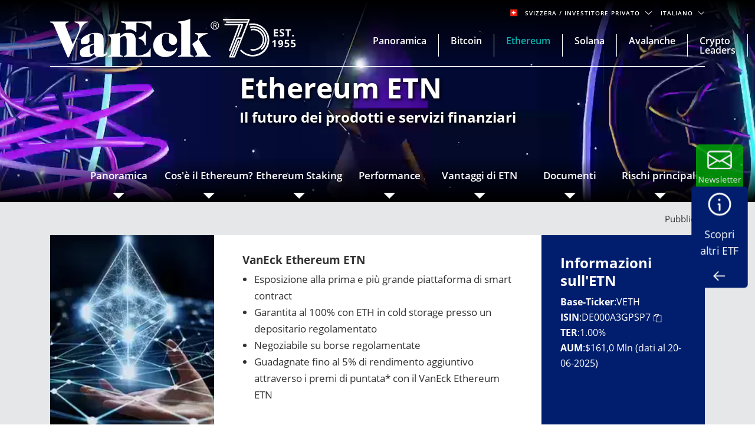

--- FILE ---
content_type: text/html; charset=utf-8
request_url: https://www.vaneck.com/ch/it/ethereum-etn/
body_size: 42083
content:


    <!DOCTYPE html>
<html lang="it-CH">
<head>
    <meta name="viewport" content="width=device-width, initial-scale=1" />
    <meta http-equiv="Content-Type" content="text/html; charset=UTF-8" />
    <script type="text/javascript">
        var swipeText = "Swipe<br />to view <br /> full data<br /><span class='fa fa-arrows-h'></span>";
        var isAcademyProgressEnabled = false;
    </script>
    

    
    <title>Ethereum ETN | Negozia come un ETF |&#xA0;VanEck</title>
    <meta property="og:title" content="Ethereum ETN | Negozia come un ETF |&#xA0;VanEck" />

            <meta name="description" content="Ethereum ETN di VanEck offre esposizione alla criptovaluta ETH e pu&#xF2; essere negoziato come un ETF tramite banche e broker. Rischio di perdita del capitale." />
            <meta property="og:description" content="Ethereum ETN di VanEck offre esposizione alla criptovaluta ETH e pu&#xF2; essere negoziato come un ETF tramite banche e broker. Rischio di perdita del capitale." />
            <meta property="og:type" content="website" />
            <meta name="robots" content="index,follow" />
            <meta property="og:url" content="https://www.vaneck.com/ch/it/ethereum-etn" />
            <meta property="og:locale" content="it_CH" />
            <meta property="idio:investor_type" content="retail" />
            <meta property="idio:investor_type" content="pi" />
            <meta property="idio:content_id" content="108317" />
            <meta property="article:published_time" content="2021-03-30T11:04:11.000&#x2B;00:00" />
            <meta property="idio:category_name" content="Crypto" />
            <meta property="idio:available_language" content="en" />
            <meta property="idio:available_language" content="de" />
            <meta property="idio:available_language" content="fr" />
            <meta property="idio:available_language" content="nl" />
            <meta property="idio:available_language" content="it" />
            <meta property="idio:available_language" content="pl" />
            <meta property="idio:available_language" content="es-ES" />



        <script type="application/ld+json">
            {"@context":"https://schema.org","@graph":[{"@type":"WebPage","@id":"https://www.vaneck.com/ch/it/ethereum-etn/","url":"https://www.vaneck.com/ch/it/ethereum-etn/","name":"Ethereum ETN | Negozia come un ETF | VanEck","isPartOf":{"@id":"https://www.vaneck.com/ch/it/#website"},"datePublished":"2021-03-30T11:03:53+00:00","dateModified":"2024-02-14T11:49:10+00:00","description":"Ethereum ETN di VanEck offre esposizione alla criptovaluta ETH e può essere negoziato come un ETF tramite banche e broker. Rischio di perdita del capitale.","inLanguage":"it","potentialAction":[{"@type":"ReadAction","target":["https://www.vaneck.com/ch/it/ethereum-etn/"]}]},{"@type":"Website","@id":"https://www.vaneck.com/ch/it/#website","url":"https://www.vaneck.com/ch/it/","name":"VanEck","inLanguage":"it"}]}
        </script>
        <script type="application/ld+json">
            {"@context":"https://schema.org","@type":"FAQPage","mainEntity":[{"@type":"Question","name":"Che cosa &egrave; Ethereum?","acceptedAnswer":{"@type":"Answer","text":"Il bitcoin &amp;egrave; una rete decentralizzata di valuta digitale senza una Banca centrale o un'altra autorit&amp;agrave; centrale."}},{"@type":"Question","name":"Perch&eacute; l'ETN di VanEck?","acceptedAnswer":{"@type":"Answer","text":"L'ETN Bitcoin di VanEck consente agli investitori di ottenere esposizione al mercato delle criptovalute tramite un strumento regolamentato che pu&amp;ograve; essere scambiato in borsa."}},{"@type":"Question","name":"Quali sono i vantaggi dell'ETN in termini di performance?&nbsp;","acceptedAnswer":{"@type":"Answer","text":"L'ETN offre il potenziale per ricompense pi&amp;ugrave; elevate con solitamente un rischio pi&amp;ugrave; alto rispetto agli investimenti tradizionali."}}]}
        </script>
        <script type="application/ld+json">
            {"@context":"http://schema.org","@type":"InvestmentFund","name":"VanEck Ethereum ETN","description":"L'ETN Ethereum di VanEck fornisce esposizione a Ethereum, la prima e pi&ugrave; grande piattaforma di smart contract. &Egrave; garantito al 100% con ETH ed &egrave; custodito in un cold storage presso un custode regolamentato. Inoltre, pu&ograve; essere scambiato su borse regolamentate. Investi nel futuro potenziale dei servizi e dei prodotti finanziari.","url":"https://www.vaneck.com/ch/it/ethereum-etn/","identifier":"DE000A3GPSP7","category":"Globale","feesAndCommissionsSpecification":"1.00%","logo":null,"slogan":"Investimenti nel futuro della finanza con l'ETN Ethereum di VanEck","alternateName":null,"aggregateRating":{"@type":"AggregateRating","RatingValue":"7","ReviewCount":"7"},"areaServed":null,"audience":{"@type":"audience","Name":"Investor"},"brand":{"@type":"Organization","Name":"VanEck","Url":"https://www.vaneck.com/ch/it/"}}
        </script>

            <meta property="og:locale:alternate" content="en_AT" />
            <meta property="og:locale:alternate" content="de_AT" />
            <meta property="og:locale:alternate" content="en_DK" />
            <meta property="og:locale:alternate" content="en_FI" />
            <meta property="og:locale:alternate" content="en_FR" />
            <meta property="og:locale:alternate" content="fr_FR" />
            <meta property="og:locale:alternate" content="en_DE" />
            <meta property="og:locale:alternate" content="de_DE" />
            <meta property="og:locale:alternate" content="en_IT" />
            <meta property="og:locale:alternate" content="it_IT" />
            <meta property="og:locale:alternate" content="en_LI" />
            <meta property="og:locale:alternate" content="en_LU" />
            <meta property="og:locale:alternate" content="de_LU" />
            <meta property="og:locale:alternate" content="fr_LU" />
            <meta property="og:locale:alternate" content="en_NL" />
            <meta property="og:locale:alternate" content="nl_NL" />
            <meta property="og:locale:alternate" content="en_NO" />
            <meta property="og:locale:alternate" content="en_PL" />
            <meta property="og:locale:alternate" content="pl_PL" />
            <meta property="og:locale:alternate" content="en_PT" />
            <meta property="og:locale:alternate" content="en_ES" />
            <meta property="og:locale:alternate" content="es_ES" />
            <meta property="og:locale:alternate" content="en_SE" />
            <meta property="og:locale:alternate" content="en_CH" />
            <meta property="og:locale:alternate" content="de_CH" />
            <meta property="og:locale:alternate" content="it_CH" />
            <meta property="og:locale:alternate" content="fr_CH" />

            <meta property="og:site_name" content="Ethereum ETN | Negozia come un ETF |&#xA0;VanEck" />

            <meta name="twitter:creator" content="VanEck" />

            <meta name="twitter:card" content="summary" />
            <meta name="twitter:description" content="Ethereum ETN di VanEck offre esposizione alla criptovaluta ETH e pu&#xF2; essere negoziato come un ETF tramite banche e broker. Rischio di perdita del capitale." />
            <meta name="twitter:title" content="Ethereum ETN | Negozia come un ETF |&#xA0;VanEck" />

            <meta name="twitter:site_name" content="Ethereum ETN | Negozia come un ETF |&#xA0;VanEck" />

    <link rel="canonical" href="https://www.vaneck.com/ch/it/ethereum-etn/" />

    <link rel="alternate" hreflang="en-AT" href="https://www.vaneck.com/at/en/ethereum-etn/" />
    <link rel="alternate" hreflang="de-AT" href="https://www.vaneck.com/at/de/ethereum-etn/" />
    <link rel="alternate" hreflang="en-DK" href="https://www.vaneck.com/dk/en/ethereum-etn/" />
    <link rel="alternate" hreflang="en-FI" href="https://www.vaneck.com/fi/en/ethereum-etn/" />
    <link rel="alternate" hreflang="en-FR" href="https://www.vaneck.com/fr/en/ethereum-etn/" />
    <link rel="alternate" hreflang="fr-FR" href="https://www.vaneck.com/fr/fr/etn-ethereum/" />
    <link rel="alternate" hreflang="en-DE" href="https://www.vaneck.com/de/en/ethereum-etn/" />
    <link rel="alternate" hreflang="de-DE" href="https://www.vaneck.com/de/de/ethereum-etn/" />
    <link rel="alternate" hreflang="en-IT" href="https://www.vaneck.com/it/en/ethereum-etn/" />
    <link rel="alternate" hreflang="it-IT" href="https://www.vaneck.com/it/it/ethereum-etn/" />
    <link rel="alternate" hreflang="en-LI" href="https://www.vaneck.com/li/en/ethereum-etn/" />
    <link rel="alternate" hreflang="en-LU" href="https://www.vaneck.com/lu/en/ethereum-etn/" />
    <link rel="alternate" hreflang="de-LU" href="https://www.vaneck.com/lu/de/ethereum-etn/" />
    <link rel="alternate" hreflang="fr-LU" href="https://www.vaneck.com/lu/fr/etn-ethereum/" />
    <link rel="alternate" hreflang="en-NL" href="https://www.vaneck.com/nl/en/ethereum-etn/" />
    <link rel="alternate" hreflang="nl-NL" href="https://www.vaneck.com/nl/nl/ethereum-etn/" />
    <link rel="alternate" hreflang="en-NO" href="https://www.vaneck.com/no/en/ethereum-etn/" />
    <link rel="alternate" hreflang="en-PL" href="https://www.vaneck.com/pl/en/ethereum-etn/" />
    <link rel="alternate" hreflang="pl-PL" href="https://www.vaneck.com/pl/pl/etn-ethereum/" />
    <link rel="alternate" hreflang="en-PT" href="https://www.vaneck.com/pt/en/ethereum-etn/" />
    <link rel="alternate" hreflang="en-ES" href="https://www.vaneck.com/es/en/ethereum-etn/" />
    <link rel="alternate" hreflang="es-ES" href="https://www.vaneck.com/es/es/etn-de-ethereum/" />
    <link rel="alternate" hreflang="en-SE" href="https://www.vaneck.com/se/en/ethereum-etn/" />
    <link rel="alternate" hreflang="en-CH" href="https://www.vaneck.com/ch/en/ethereum-etn/" />
    <link rel="alternate" hreflang="de-CH" href="https://www.vaneck.com/ch/de/ethereum-etn/" />
    <link rel="alternate" hreflang="it-CH" href="https://www.vaneck.com/ch/it/ethereum-etn/" />
    <link rel="alternate" hreflang="fr-CH" href="https://www.vaneck.com/ch/fr/etn-ethereum/" />



    
        <link rel="preload" as="style" href="/static/eu/css-sass/dist/main.css">
        <link href="/static/eu/css-sass/dist/main.css" rel="stylesheet">
    <!-- Critical Preload-->
    <link rel="preload" as="font" href="/static/fonts/OpenSans/open-sans-v18-latin-600.woff2" crossorigin="anonymous">
    <link rel="preload" as="font" href="/static/fonts/OpenSans/open-sans-v18-latin-700.woff2" crossorigin="anonymous">
    <link rel="preload" as="font" href="/static/fonts/OpenSans/open-sans-v18-latin-800.woff2" crossorigin="anonymous">
    <link rel="preload" as="font" href="/static/fonts/OpenSans/open-sans-v18-latin-regular.woff2" crossorigin="anonymous">
    <link rel="preload" as="font" href="/static/fonts/slick/slick.woff" crossorigin="anonymous">

        <link rel="preload" as="script" href="/static/eu/js/dist/main.js"/>
    <link rel="preconnect" href="//app.usercentrics.eu">
    <link rel="preconnect" href="//api.usercentrics.eu">
    <link rel="preload" href="//app.usercentrics.eu/browser-ui/latest/loader.js" as="script">
    
    <link rel="preload" as="image" href="/globalassets/home/us/common/ve-loading.gif" />
    <link rel="preload" as="script" href="/static/ReactApps/CampaignEU/dist/bundle.js" />
    <link href="/Static/ReactApps/CampaignEU/dist/bundle.css" rel="stylesheet" />

    <script>
  var sharedData = { SearchFormatString: "https://www.vaneck.com/ch/it/home/search/?searchtext={0}" };
</script>

    





    <script type="text/javascript">
        var CdnRedirection = {
            currenthost: window.location.host,
            originserverhost: 'www.vaneck.com',
            cdnserverhost: 'www.vaneck.com',
            toOrigin: function() {
                if (this.currenthost !== this.originserverhost) {
                    window.location = window.location.protocol + '//' + this.originserverhost + window.location.pathname + window.location.search;
                }
            },
            toCdn: function() {
                if (this.currenthost !== this.cdnserverhost) {
                    window.location = window.location.protocol + '//' + this.cdnserverhost + window.location.pathname + window.location.search;
                }
            },
            check: function() {
                    this.toCdn();
            }
        }
            CdnRedirection.check();
    </script>

    <script src="/bundles/scripts/analytics-scripts.js"></script>
<!-- Google Tag Manager -->
<script type="text/javascript" src="/bundles/scripts/analytics-scripts.js"></script>
<script type="text/plain" data-usercentrics="Google Tag Manager">
	window.dataLayer = window.dataLayer || [];
	function gtag() {
		dataLayer.push(arguments);
	}
	gtag("consent", "default", {
		ad_storage: "denied",
		analytics_storage: "denied",
		wait_for_update: 2000 // milliseconds to wait for update
	});
	gtag("set", "ads_data_redaction", true);
</script>
<script type="text/plain" data-usercentrics="Google Tag Manager">
	(function(w, d, s, l, i) {
		w[l] = w[l] || [];
		w[l].push({
			'gtm.start': new Date().getTime(),
			event: 'gtm.js'
		});
		var f = d.getElementsByTagName(s)[0],
			j = d.createElement(s),
			dl = l != 'dataLayer' ? '&l=' + l : '';
		j.async = true;
		j.src =
			'https://www.googletagmanager.com/gtm.js?id=' + i + dl;
		f.parentNode.insertBefore(j, f);
	})(window, document, 'script', 'dataLayer', 'GTM-5P76753N'); 
</script>
<!-- End Google Tag Manager -->
<!-- Global site tag (gtag.js) - Google Analytics GA4 -->
<script async  type="text/plain"  data-usercentrics="Google Tag Manager" src="https://www.googletagmanager.com/gtag/js?id=G-W5S64TS8EB"></script>
<script type="text/plain"  data-usercentrics="Google Tag Manager">
  window.dataLayer = window.dataLayer || [];
  function gtag(){dataLayer.push(arguments);}
  gtag('js', new Date());

  gtag('set',{ 'VE_UserAgent':''+navigator.userAgent+'','VE_Language':'it-CH','VE_InvestorType':'retail','VE_Country':'m-ch','VE_FundType':'(not set)','VE_PageType':'other-ethereum-etn','VE_SfdcId':''+GetSfveclId()+'','VE_MarketoId':''+GetMarketoId()+'','VE_PublishDate':'','VE_ReadTime':'','VE_PageCategory':'Crypto','VE_REC_ID':''+GetIdioVisitorId()+'' });
  gtag('event', 'page_view',{ 'VE_UserAgent':''+navigator.userAgent+'','VE_Language':'it-CH','VE_InvestorType':'retail','VE_Country':'m-ch','VE_FundType':'(not set)','VE_PageType':'other-ethereum-etn','VE_SfdcId':''+GetSfveclId()+'','VE_MarketoId':''+GetMarketoId()+'','VE_PublishDate':'','VE_ReadTime':'','VE_PageCategory':'Crypto','VE_REC_ID':''+GetIdioVisitorId()+'','send_to':'G-XLC1ML09SH' });
</script>
<!-- End Global site tag (gtag.js) - Google Analytics GA4 -->
<input type="hidden" id="GA4TrackingId" value="G-W5S64TS8EB" />

<script type='text/plain' data-usercentrics='Google Analytics'>
    (function (i, s, o, g, r, a, m) {
        i['GoogleAnalyticsObject'] = r;
        i[r] = i[r] || function () {
            (i[r].q = i[r].q || []).push(arguments)
        }, i[r].l = 1 * new Date();
        a = s.createElement(o),
            m = s.getElementsByTagName(o)[0];
        a.async = 1;
        a.src = g;
        m.parentNode.insertBefore(a, m)
    })(window, document, 'script', '//www.google-analytics.com/analytics.js', 'ga');
    ga('create', '', 'auto');
            ga('set', 'dimension1', ''+navigator.userAgent+'');
            ga('set', 'dimension2', 'it-CH');
            ga('set', 'dimension3', 'retail');
            ga('set', 'dimension4', 'm-ch');
            ga('set', 'dimension5', '(not set)');
            ga('set', 'dimension6', 'other-ethereum-etn');
            ga('set', 'dimension10', ''+GetSfveclId()+'');
            ga('set', 'dimension11', ''+GetMarketoId()+'');
            ga('set', 'dimension12', '');
            ga('set', 'dimension13', 'Crypto');
    ga('send', 'pageview');
</script>
<link rel='stylesheet' type='text/css' data-f-resource='EPiServerForms.css' href='/Util/EPiServer.Forms/EPiServerForms.css' />
<script>
!function(T,l,y){var S=T.location,k="script",D="instrumentationKey",C="ingestionendpoint",I="disableExceptionTracking",E="ai.device.",b="toLowerCase",w="crossOrigin",N="POST",e="appInsightsSDK",t=y.name||"appInsights";(y.name||T[e])&&(T[e]=t);var n=T[t]||function(d){var g=!1,f=!1,m={initialize:!0,queue:[],sv:"5",version:2,config:d};function v(e,t){var n={},a="Browser";return n[E+"id"]=a[b](),n[E+"type"]=a,n["ai.operation.name"]=S&&S.pathname||"_unknown_",n["ai.internal.sdkVersion"]="javascript:snippet_"+(m.sv||m.version),{time:function(){var e=new Date;function t(e){var t=""+e;return 1===t.length&&(t="0"+t),t}return e.getUTCFullYear()+"-"+t(1+e.getUTCMonth())+"-"+t(e.getUTCDate())+"T"+t(e.getUTCHours())+":"+t(e.getUTCMinutes())+":"+t(e.getUTCSeconds())+"."+((e.getUTCMilliseconds()/1e3).toFixed(3)+"").slice(2,5)+"Z"}(),iKey:e,name:"Microsoft.ApplicationInsights."+e.replace(/-/g,"")+"."+t,sampleRate:100,tags:n,data:{baseData:{ver:2}}}}var h=d.url||y.src;if(h){function a(e){var t,n,a,i,r,o,s,c,u,p,l;g=!0,m.queue=[],f||(f=!0,t=h,s=function(){var e={},t=d.connectionString;if(t)for(var n=t.split(";"),a=0;a<n.length;a++){var i=n[a].split("=");2===i.length&&(e[i[0][b]()]=i[1])}if(!e[C]){var r=e.endpointsuffix,o=r?e.location:null;e[C]="https://"+(o?o+".":"")+"dc."+(r||"services.visualstudio.com")}return e}(),c=s[D]||d[D]||"",u=s[C],p=u?u+"/v2/track":d.endpointUrl,(l=[]).push((n="SDK LOAD Failure: Failed to load Application Insights SDK script (See stack for details)",a=t,i=p,(o=(r=v(c,"Exception")).data).baseType="ExceptionData",o.baseData.exceptions=[{typeName:"SDKLoadFailed",message:n.replace(/\./g,"-"),hasFullStack:!1,stack:n+"\nSnippet failed to load ["+a+"] -- Telemetry is disabled\nHelp Link: https://go.microsoft.com/fwlink/?linkid=2128109\nHost: "+(S&&S.pathname||"_unknown_")+"\nEndpoint: "+i,parsedStack:[]}],r)),l.push(function(e,t,n,a){var i=v(c,"Message"),r=i.data;r.baseType="MessageData";var o=r.baseData;return o.message='AI (Internal): 99 message:"'+("SDK LOAD Failure: Failed to load Application Insights SDK script (See stack for details) ("+n+")").replace(/\"/g,"")+'"',o.properties={endpoint:a},i}(0,0,t,p)),function(e,t){if(JSON){var n=T.fetch;if(n&&!y.useXhr)n(t,{method:N,body:JSON.stringify(e),mode:"cors"});else if(XMLHttpRequest){var a=new XMLHttpRequest;a.open(N,t),a.setRequestHeader("Content-type","application/json"),a.send(JSON.stringify(e))}}}(l,p))}function i(e,t){f||setTimeout(function(){!t&&m.core||a()},500)}var e=function(){var n=l.createElement(k);n.src=h;var e=y[w];return!e&&""!==e||"undefined"==n[w]||(n[w]=e),n.onload=i,n.onerror=a,n.onreadystatechange=function(e,t){"loaded"!==n.readyState&&"complete"!==n.readyState||i(0,t)},n}();y.ld<0?l.getElementsByTagName("head")[0].appendChild(e):setTimeout(function(){l.getElementsByTagName(k)[0].parentNode.appendChild(e)},y.ld||0)}try{m.cookie=l.cookie}catch(p){}function t(e){for(;e.length;)!function(t){m[t]=function(){var e=arguments;g||m.queue.push(function(){m[t].apply(m,e)})}}(e.pop())}var n="track",r="TrackPage",o="TrackEvent";t([n+"Event",n+"PageView",n+"Exception",n+"Trace",n+"DependencyData",n+"Metric",n+"PageViewPerformance","start"+r,"stop"+r,"start"+o,"stop"+o,"addTelemetryInitializer","setAuthenticatedUserContext","clearAuthenticatedUserContext","flush"]),m.SeverityLevel={Verbose:0,Information:1,Warning:2,Error:3,Critical:4};var s=(d.extensionConfig||{}).ApplicationInsightsAnalytics||{};if(!0!==d[I]&&!0!==s[I]){var c="onerror";t(["_"+c]);var u=T[c];T[c]=function(e,t,n,a,i){var r=u&&u(e,t,n,a,i);return!0!==r&&m["_"+c]({message:e,url:t,lineNumber:n,columnNumber:a,error:i}),r},d.autoExceptionInstrumented=!0}return m}(y.cfg);function a(){y.onInit&&y.onInit(n)}(T[t]=n).queue&&0===n.queue.length?(n.queue.push(a),n.trackPageView({})):a()}(window,document,{src: "https://js.monitor.azure.com/scripts/b/ai.2.gbl.min.js", crossOrigin: "anonymous", cfg: { instrumentationKey:'3cc62042-bd9c-451d-b133-01ef4167efb2' }});
</script>
<script>
var epi = epi||{}; epi.EPiServer = epi.EPiServer||{}; epi.EPiServer.Forms = epi.EPiServer.Forms||{};
                    epi.EPiServer.Forms.InjectFormOwnJQuery = true;epi.EPiServer.Forms.OriginalJQuery = typeof jQuery !== 'undefined' ? jQuery : undefined;
</script>

    
    
    
    <script>
  var sharedData = { SearchFormatString: "https://www.vaneck.com/ch/it/home/search/?searchtext={0}" };
</script>


    <script type="text/plain" data-usercentrics="Optimizely" id="">
    _iaq = [["client", "869a878af96747889cfdbd746a6fd014"], ["delivery", 662], ["track", "consume"]]; !function (d, b) { var c = d.createElement(b); c.async = 1; b = d.getElementsByTagName(b)[0]; c.src = "//s.usea01.idio.episerver.net/ia.js"; b.parentNode.insertBefore(c, b) }(document, "script");
    !function (d, b) { var c = d.attachEvent ? "on" : ""; d[c ? "attachEvent" : "addEventListener"](c + "click", function (a) { for (a = a.srcElement || a.target; a && "a" !== a.tagName && "A" !== a.tagName && !a.href;)a = a.parentNode; if (a) { a = a.href; var e = b.protocol + "//" + b.host; 0 === a.indexOf(e) && /\.pdf(\?|#|$)/i.test(a) && _iaq.push(["track", "consume", a]) } }) }(document, location);
    </script>
<style>
ve-country.d-none {
display: none!important;
}
ve-language.d-none {
display: none!important;
}
ve-is-epi-edit-mode.d-none {
display: none!important;
}
ve-is-latest-version-preview.d-none {
display: none!important;
}
ve-epi-project-id.d-none {
display: none!important;
}
</style><script type="text/plain" data-usercentrics="Optimizely">localStorage.setItem("ve-pagevisits-eu", true)</script>

    
<ve-country style="display:none!important" translate="no">ch</ve-country>
<ve-language style="display:none!important" translate="no">it</ve-language>
<ve-is-epi-edit-mode style="display:none!important" translate="no">false</ve-is-epi-edit-mode>
<ve-is-latest-version-preview style="display:none!important" translate="no">false</ve-is-latest-version-preview>
<ve-epi-project-id style="display:none!important" translate="no"></ve-epi-project-id>
<ve-context-mode style="display:none!important" translate="no">Default</ve-context-mode>

    <style>
@media (max-width: 767.98px) {
  .customized-newsletter {
    display: none !important;
  }
}
</style>

    
</head>
<body class="mobile-push ucits-landing-page" >



<div id="root" class="root">
    <div class="bs4-nav landing-page-nav">
        <div class="sticky-wrapper">
            <header class="site-header sticky no-drop-shadow">

                <div class="container text-right">
                    
<div class="gateway">

    <span class="site-ahp-controls">
        <span class="site-country-selector"> 
            <span style="display:none" class="countryIcon global-nav-flag country-switzerland"></span> 
            <button class="gateway__toggle d-inline-block text-util-xs" data-target="#gateway-modal" data-bs-target="#gateway-modal" data-toggle="modal"  data-bs-toggle="modal" type="button" id="gateway_button" aria-label="Gateway Button">
                <span> Svizzera 
                    <span class="ucits-mobile-hide">/ Investitore privato
                    </span> 
                </span> 
                <svg aria-hidden="true" focusable="false" data-prefix="far" data-icon="chevron-down" class="svg-inline--fa fa-chevron-down fa-w-16 fa-lg gateway__toggle-icon" role="img" xmlns="http://www.w3.org/2000/svg" viewBox="0 0 18 18"> <path fill="currentColor" d="M2.26 4.88a.75.75 0 00-.54.21.75.75 0 000 1.07l6.75 6.75a.75.75 0 001.06 0l6.75-6.75a.75.75 0 000-1.07.75.75 0 00-1.06 0L9 11.31 2.78 5.1a.75.75 0 00-.52-.21z"></path> </svg> 
            </button> 
        </span>

            <span class="gateway__toggle d-inline-block text-util-xs" style="margin-left: 10px;" data-target="#language-modal" data-toggle="modal" data-bs-target="#language-modal" type="button" id="language_button">

                
<div id="site-lang-dropdown" class="dropdown gateway__toggle text-util-xs">
    <div class="dropdown-toggle" role="button" id="dropdownMenuButton" data-toggle="dropdown" data-bs-toggle="dropdown" aria-haspopup="true" aria-expanded="false" data-bs-config={backdrop:true}>
        Italiano
            <svg aria-hidden="true" focusable="false" data-prefix="far" data-icon="chevron-down" class="svg-inline--fa fa-chevron-down fa-w-16 fa-lg gateway__toggle-icon" role="img" xmlns="http://www.w3.org/2000/svg" viewBox="0 0 18 18">
                <path fill="currentColor" d="M2.26 4.88a.75.75 0 00-.54.21.75.75 0 000 1.07l6.75 6.75a.75.75 0 001.06 0l6.75-6.75a.75.75 0 000-1.07.75.75 0 00-1.06 0L9 11.31 2.78 5.1a.75.75 0 00-.52-.21z"></path>
            </svg>
    </div>

        <ul class="dropdown-menu" aria-labeledby="dropdownMenuButton">
                <li><div class="dropdown-item" style="font-size:.624375rem;padding:8px" data-language="en">Inglese</div></li>
                <li><div class="dropdown-item" style="font-size:.624375rem;padding:8px" data-language="de">Tedesco</div></li>
                <li><div class="dropdown-item" style="font-size:.624375rem;padding:8px" data-language="fr">French</div></li>
        </ul>
</div>

<div id="ahp-lang-dropdown" class="dropdown language-selector__wrap" style="display:none;">
    <div class="dropdown-toggle language-content-item-t" style="font-size:.624375rem;" role="button" id="dropdownMenuButton" data-toggle="dropdown" data-bs-toggle="dropdown" aria-haspopup="true" aria-expanded="false" data-bs-config={backdrop:true}>
        <span id="ahpSelectedLanguage">
        Italiano</span>
       

            <svg aria-hidden="true" focusable="false" data-prefix="far" data-icon="chevron-down" class="svg-inline--fa fa-chevron-down fa-w-16 fa-lg gateway__toggle-icon" role="img" xmlns="http://www.w3.org/2000/svg" viewBox="0 0 18 18">
                <path fill="currentColor" d="M2.26 4.88a.75.75 0 00-.54.21.75.75 0 000 1.07l6.75 6.75a.75.75 0 001.06 0l6.75-6.75a.75.75 0 000-1.07.75.75 0 00-1.06 0L9 11.31 2.78 5.1a.75.75 0 00-.52-.21z"></path>
            </svg>
    </div>

    <ul class="dropdown-menu" aria-labeledby="dropdownMenuButton">
            <li><div class="dropdown-item language-content-item-t"  style="font-size:.624375rem;padding:8px" data-id="en">Inglese</div></li>
            <li><div class="dropdown-item language-content-item-t"  style="font-size:.624375rem;padding:8px" data-id="de">Tedesco</div></li>
            <li><div class="dropdown-item language-content-item-t"  style="font-size:.624375rem;padding:8px" data-id="it">Italiano</div></li>
            <li><div class="dropdown-item language-content-item-t"  style="font-size:.624375rem;padding:8px" data-id="fr">French</div></li>
    </ul>
</div>

            </span>
    </span>
    <div class="modal gateway__modal" id="gateway-modal" tabindex="-1" role="dialog" aria-hidden="true" >
        <div class="modal-dialog" role="document">
            <div class="modal-content">
                <div class="modal-body">
                    <div class="container">
                        <span class="disclaimer-ahp-controls">
                            <span class="ahp-country-selector">
                                <span style="display:none" class="countryIcon global-nav-flag country-switzerland"></span>

                                <button class="gateway__toggle d-inline-block text-util-xs" data-dismiss="modal" data-bs-dismiss="modal" type="button">
                                    <span class="content-item-t">
                                        Svizzera
                                        <span class="ucits-mobile-hide">/ Investitore privato</span>
                                    </span>
                                    <svg aria-hidden="true" focusable="false" data-prefix="far" data-icon="chevron-up" class="svg-inline--fa fa-chevron-up fa-w-16 fa-lg gateway__toggle-icon" role="img" xmlns="http://www.w3.org/2000/svg" viewBox="0 0 18 18">
                                        <path fill="currentColor" d="M15.74 13.12a-.75-.75 0 00.54-.21-.75-.75 0 000-1.07L9.53 5.1a-.75-.75 0 00-1.06 0l-6.75 6.75a-.75-.75 0 000 1.07-.75-.75 0 001.06 0L9 6.69l6.22 6.22a-.75-.75 0 00.52.21z"></path>
                                    </svg>
                                </button>
                            </span>
                                <span class="gateway__toggle d-inline-block text-util-xs ahp-dropdown" style="margin-left: 10px;" data-target="#language-modal" data-bs-target="#language-modal" data-toggle="modal" type="button" id="language_button_inner">

                                    
<div id="site-lang-dropdown" class="dropdown gateway__toggle text-util-xs">
    <div class="dropdown-toggle" role="button" id="dropdownMenuButton" data-toggle="dropdown" data-bs-toggle="dropdown" aria-haspopup="true" aria-expanded="false" data-bs-config={backdrop:true}>
        Italiano
            <svg aria-hidden="true" focusable="false" data-prefix="far" data-icon="chevron-down" class="svg-inline--fa fa-chevron-down fa-w-16 fa-lg gateway__toggle-icon" role="img" xmlns="http://www.w3.org/2000/svg" viewBox="0 0 18 18">
                <path fill="currentColor" d="M2.26 4.88a.75.75 0 00-.54.21.75.75 0 000 1.07l6.75 6.75a.75.75 0 001.06 0l6.75-6.75a.75.75 0 000-1.07.75.75 0 00-1.06 0L9 11.31 2.78 5.1a.75.75 0 00-.52-.21z"></path>
            </svg>
    </div>

        <ul class="dropdown-menu" aria-labeledby="dropdownMenuButton">
                <li><div class="dropdown-item" style="font-size:.624375rem;padding:8px" data-language="en">Inglese</div></li>
                <li><div class="dropdown-item" style="font-size:.624375rem;padding:8px" data-language="de">Tedesco</div></li>
                <li><div class="dropdown-item" style="font-size:.624375rem;padding:8px" data-language="fr">French</div></li>
        </ul>
</div>

<div id="ahp-lang-dropdown" class="dropdown language-selector__wrap" style="display:none;">
    <div class="dropdown-toggle language-content-item-t" style="font-size:.624375rem;" role="button" id="dropdownMenuButton" data-toggle="dropdown" data-bs-toggle="dropdown" aria-haspopup="true" aria-expanded="false" data-bs-config={backdrop:true}>
        <span id="ahpSelectedLanguage">
        Italiano</span>
       

            <svg aria-hidden="true" focusable="false" data-prefix="far" data-icon="chevron-down" class="svg-inline--fa fa-chevron-down fa-w-16 fa-lg gateway__toggle-icon" role="img" xmlns="http://www.w3.org/2000/svg" viewBox="0 0 18 18">
                <path fill="currentColor" d="M2.26 4.88a.75.75 0 00-.54.21.75.75 0 000 1.07l6.75 6.75a.75.75 0 001.06 0l6.75-6.75a.75.75 0 000-1.07.75.75 0 00-1.06 0L9 11.31 2.78 5.1a.75.75 0 00-.52-.21z"></path>
            </svg>
    </div>

    <ul class="dropdown-menu" aria-labeledby="dropdownMenuButton">
            <li><div class="dropdown-item language-content-item-t"  style="font-size:.624375rem;padding:8px" data-id="en">Inglese</div></li>
            <li><div class="dropdown-item language-content-item-t"  style="font-size:.624375rem;padding:8px" data-id="de">Tedesco</div></li>
            <li><div class="dropdown-item language-content-item-t"  style="font-size:.624375rem;padding:8px" data-id="it">Italiano</div></li>
            <li><div class="dropdown-item language-content-item-t"  style="font-size:.624375rem;padding:8px" data-id="fr">French</div></li>
    </ul>
</div>

                                </span>
                        </span>
                    </div>

                    <div class="row justify-content-center">
                        <div class="col-lg-9">
                            <div class="gateway__container container text-left">
                                <div class="display-2 mb-3 content-item-t">Benvenuti in VanEck</div>
                                <p class="mb-4 content-item-t">
                                    VanEck è un gestore degli investimenti globale con uffici in tutto il mondo. Per aiutarti a trovare contenuti adatti alle tue esigenze di investimento, seleziona il tuo paese e il tipo di investitore.
                                </p>
                                <div class="form-row mb-lg-0 mb-4">
                                    <div class="col-lg-6">
                                        <div class="text-util-md mb-2 content-item-t">Seleziona il tuo paese / regione</div>
                                        <div id="countryFlag" class="dropdown mb-4 global-nav-flag country-switzerland">
                                            <div class="dropdown-menu dropdown__menu text-util-sm countries" role="menu">
                                                        <button class="dropdown-item dropdown__item text-util-sm global-nav-flag country-united-states content-item-t" data-id="US" data-blockid="1677" data-name="United States" role="menuitem" type="button" value="United States">Stati Uniti</button>
                                                        <button class="dropdown-item dropdown__item text-util-sm global-nav-flag country-offshore-americas content-item-t" data-id="OFFSHORE" data-blockid="335957" data-name="Americas Offshore" role="menuitem" type="button" value="Americas Offshore">Americas Offshore</button>
                                                        <button class="dropdown-item dropdown__item text-util-sm global-nav-flag country-australia content-item-t" data-id="AU" data-blockid="1678" data-name="Australia" role="menuitem" type="button" value="Australia">Australia</button>
                                                        <button class="dropdown-item dropdown__item text-util-sm global-nav-flag country-austria content-item-t" data-id="AT" data-blockid="1679" data-name="Austria" role="menuitem" type="button" value="Austria">Austria</button>
                                                        <button class="dropdown-item dropdown__item text-util-sm global-nav-flag country-belgium content-item-t" data-id="BE" data-blockid="131970" data-name="Belgium" role="menuitem" type="button" value="Belgium">Belgium</button>
                                                        <button class="dropdown-item dropdown__item text-util-sm global-nav-flag country-brazil content-item-t" data-id="BR" data-blockid="176412" data-name="Brazil" role="menuitem" type="button" value="Brazil">Brasile</button>
                                                        <button class="dropdown-item dropdown__item text-util-sm global-nav-flag country-canada content-item-t" data-id="CA" data-blockid="36315" data-name="Canada" role="menuitem" type="button" value="Canada">Canada</button>
                                                        <button class="dropdown-item dropdown__item text-util-sm global-nav-flag country-chile content-item-t" data-id="CL" data-blockid="1680" data-name="Chile" role="menuitem" type="button" value="Chile">Chile</button>
                                                        <button class="dropdown-item dropdown__item text-util-sm global-nav-flag country-china content-item-t" data-id="CN" data-blockid="45285" data-name="China" role="menuitem" type="button" value="China">Cina</button>
                                                        <button class="dropdown-item dropdown__item text-util-sm global-nav-flag country-colombia content-item-t" data-id="CO" data-blockid="359632" data-name="Colombia" role="menuitem" type="button" value="Colombia">Colombia</button>
                                                        <button class="dropdown-item dropdown__item text-util-sm global-nav-flag country-denmark content-item-t" data-id="DK" data-blockid="1074" data-name="Denmark" role="menuitem" type="button" value="Denmark">Danimarca</button>
                                                        <button class="dropdown-item dropdown__item text-util-sm global-nav-flag country-finland content-item-t" data-id="FI" data-blockid="1682" data-name="Finland" role="menuitem" type="button" value="Finland">Finlandia</button>
                                                        <button class="dropdown-item dropdown__item text-util-sm global-nav-flag country-france content-item-t" data-id="FR" data-blockid="105528" data-name="France" role="menuitem" type="button" value="France">Francia</button>
                                                        <button class="dropdown-item dropdown__item text-util-sm global-nav-flag country-germany content-item-t" data-id="DE" data-blockid="1683" data-name="Germany" role="menuitem" type="button" value="Germany">Germania</button>
                                                        <button class="dropdown-item dropdown__item text-util-sm global-nav-flag country-ireland content-item-t" data-id="IE" data-blockid="1684" data-name="Ireland" role="menuitem" type="button" value="Ireland">Irlanda</button>
                                                        <button class="dropdown-item dropdown__item text-util-sm global-nav-flag country-iceland content-item-t" data-id="IS" data-blockid="307178" data-name="Iceland" role="menuitem" type="button" value="Iceland">Iceland</button>
                                                        <button class="dropdown-item dropdown__item text-util-sm global-nav-flag country-italy content-item-t" data-id="IT" data-blockid="1685" data-name="Italy" role="menuitem" type="button" value="Italy">Italia</button>
                                                        <button class="dropdown-item dropdown__item text-util-sm global-nav-flag country-liechtenstein content-item-t" data-id="LI" data-blockid="92727" data-name="Liechtenstein" role="menuitem" type="button" value="Liechtenstein">Liechtenstein</button>
                                                        <button class="dropdown-item dropdown__item text-util-sm global-nav-flag country-luxembourg content-item-t" data-id="LU" data-blockid="1686" data-name="Luxembourg" role="menuitem" type="button" value="Luxembourg">Luxembourg</button>
                                                        <button class="dropdown-item dropdown__item text-util-sm global-nav-flag country-mexico content-item-t" data-id="MX" data-blockid="176413" data-name="Mexico" role="menuitem" type="button" value="Mexico">Messico</button>
                                                        <button class="dropdown-item dropdown__item text-util-sm global-nav-flag country-netherlands content-item-t" data-id="NL" data-blockid="1687" data-name="Netherlands" role="menuitem" type="button" value="Netherlands">Paesi Bassi</button>
                                                        <button class="dropdown-item dropdown__item text-util-sm global-nav-flag country-norway content-item-t" data-id="NO" data-blockid="1688" data-name="Norway" role="menuitem" type="button" value="Norway">Norvegia</button>
                                                        <button class="dropdown-item dropdown__item text-util-sm global-nav-flag country-peru content-item-t" data-id="PE" data-blockid="75001" data-name="Peru" role="menuitem" type="button" value="Peru">Peru</button>
                                                        <button class="dropdown-item dropdown__item text-util-sm global-nav-flag country-poland content-item-t" data-id="PL" data-blockid="128152" data-name="Poland" role="menuitem" type="button" value="Poland">Poland</button>
                                                        <button class="dropdown-item dropdown__item text-util-sm global-nav-flag country-portugal content-item-t" data-id="PT" data-blockid="88955" data-name="Portugal" role="menuitem" type="button" value="Portugal">Portugal</button>
                                                        <button class="dropdown-item dropdown__item text-util-sm global-nav-flag country-spain content-item-t" data-id="ES" data-blockid="1689" data-name="Spain" role="menuitem" type="button" value="Spain">Spagna</button>
                                                        <button class="dropdown-item dropdown__item text-util-sm global-nav-flag country-sweden content-item-t" data-id="SE" data-blockid="1690" data-name="Sweden" role="menuitem" type="button" value="Sweden">Svezia</button>
                                                        <button class="dropdown-item dropdown__item text-util-sm global-nav-flag country-switzerland content-item-t" data-id="CH" data-blockid="1594" data-name="Switzerland" role="menuitem" type="button" value="Switzerland">Svizzera</button>
                                                        <button class="dropdown-item dropdown__item text-util-sm global-nav-flag country-united-kingdom content-item-t" data-id="UK" data-blockid="1692" data-name="United Kingdom" role="menuitem" type="button" value="United Kingdom">Regno Unito</button>
                                                        <button class="dropdown-item dropdown__item text-util-sm global-nav-flag country-rest-of-asia content-item-t" data-id="ASIA" data-blockid="1681" data-name="Rest of Asia" role="menuitem" type="button" value="Rest of Asia">Rest of Asia</button>
                                                        <button class="dropdown-item dropdown__item text-util-sm global-nav-flag country-rest-of-world content-item-t" data-id="CORP" data-blockid="1693" data-name="Rest of World" role="menuitem" type="button" value="Rest of World">Rest of World</button>
                                            </div>
                                            <button aria-haspopup="true" aria-expanded="false" class="dropdown__button dropdown__button-default text-util-sm content-item-t" data-toggle="dropdown" data-bs-toggle="dropdown" type="button" data-ve-gtm="ahp-country">
                                                <span class="dropdown__label country_label content-item-t" id="select-country-text" value="Svizzera">
                                                    Svizzera
                                                </span>
                                                <svg aria-hidden="true" focusable="false" data-prefix="far" data-icon="chevron-down" class="svg-inline--fa fa-chevron-down fa-w-16 fa-2x dropdown__icon dropdown__icon-default" role="img" xmlns="http://www.w3.org/2000/svg" viewBox="0 0 18 18">
                                                    <path fill="currentColor" d="M2.26 4.88a.75.75 0 00-.54.21.75.75 0 000 1.07l6.75 6.75a.75.75 0 001.06 0l6.75-6.75a.75.75 0 000-1.07.75.75 0 00-1.06 0L9 11.31 2.78 5.1a.75.75 0 00-.52-.21z"></path>
                                                </svg>
                                            </button>


                                        </div>
                                    </div>
                                    <div class="col-lg-6 scroll-to-investor">
                                        <div class="text-util-md mb-2 content-item-t">Seleziona il tipo di investitore</div>
                                        <div class="dropdown">
                                            <div class="dropdown-menu dropdown__menu text-util-sm investortypes" role="menu">
                                                        <button class="dropdown-item dropdown__item text-util-sm content-item-t"
                                                                role="menuitem" type="button"
                                                                data-id="retail" value="Individual Investor">
                                                            Investitore privato
                                                        </button>
                                                        <button class="dropdown-item dropdown__item text-util-sm content-item-t"
                                                                role="menuitem" type="button"
                                                                data-id="pi" value="Professional Investor">
                                                            Professional Investor
                                                        </button>
                                            </div>
                                            <button aria-haspopup="true" aria-expanded="false" class="dropdown__button dropdown__button-default text-util-sm " data-toggle="dropdown" data-bs-toggle="dropdown" type="button" data-ve-gtm="ahp-investor-type">
                                                <span class="dropdown__label investortype_label content-item-t">
                                                    Seleziona il tipo di investitore
                                                </span>
                                                <svg aria-hidden="true" focusable="false" data-prefix="far" data-icon="chevron-down" class="svg-inline--fa fa-chevron-down fa-w-16 fa-2x dropdown__icon dropdown__icon-default" role="img" xmlns="http://www.w3.org/2000/svg" viewBox="0 0 18 18">
                                                    <path fill="currentColor" d="M2.26 4.88a.75.75 0 00-.54.21.75.75 0 000 1.07l6.75 6.75a.75.75 0 001.06 0l6.75-6.75a.75.75 0 000-1.07.75.75 0 00-1.06 0L9 11.31 2.78 5.1a.75.75 0 00-.52-.21z"></path>
                                                </svg>
                                            </button>

                                        </div>
                                    </div>
                                </div>
                                <div id="disclaimer_block" style="display:none;">
                                    <div class="text-util-md mb-2 header">
                                        
                                    </div>
                                    <div class="mb-4 text">
                                        
                                    </div>

                                    <div class="mt-3">
                                        <button data-dismiss="modal" data-bs-dismiss="modal" class="btn btn-primary gateway__action agree" data-ve-gtm="ahp-disclaimer-agree" data-agree="">
                                            Accetto
                                        </button>
                                        <button class="btn btn-white gateway__action decline" data-ve-gtm="ahp-disclaimer-decline" data-decline="">
                                            Non accetto
                                        </button>
                                    </div>
                                </div>
                            </div>
                        </div>
                    </div>
                </div>
            </div>
        </div>
    </div>
</div>


<input type="hidden" id="hdnDataUrl" value="/common/header/processrequest" />
<input type="hidden" id="hdnSelectedCountry" value="CH" />
<input type="hidden" id="hdnCurrentCountryIso3" value="CHE" />
<input type="hidden" id="hdnSelectedAudience" value="retail" />
<input type="hidden" id="hdnCurrentLanguage" value="Italiano" />
<input type="hidden" id="hdnLanguage" value="it" />
<input type="hidden" id="hdnCountryUrl" value="/ucits/theme/digital-assets/ethereum?country=ch&amp;audience=retail" />
<input type="hidden" id="hdnAhpLanguage" value="" />
<input type="hidden" id="hdnCurrentCountryName" value="Switzerland" />
<input type="hidden" id="hdnCurrentMicrositeId" value="ucits" />
<input type="hidden" id="hdnCurrentSiteContextType" value="Ucits" />
<input type="hidden" id="hdnSameWayEnabled" value="True" />
<input type="hidden" id="hdnAhpSelectedCountryName" value="" />

                </div>


<header class="page-top is-sticky">
    <div class="container">
        <div class="page-top__content">
            <a href="/ch/it/" class="page-top__link logo-blue" target="_blank">
                <img src="/globalassets/home/ucits/theme/semiconductors/logo.svg" class="logo" alt="Logo VanEck" />
            </a>
            <a href="/ch/it/" class="page-top__link logo-white" target="_blank">
                <img src="/globalassets/home/ucits/theme/semiconductors/logo-white.svg" class="logo" alt="Logo VanEck" />
            </a>
            <div class="menu-section">
                    <nav class="navigation">
                        <ul class="navigation__list">
                                <li class="navigation__item mobile">
                                    <a class="navigation__anchor" href="https://www.vaneck.com/ch/it/crypto-etn/">
Panoramica                                    </a>
                                </li>

                                <li class="navigation__item d-none d-lg-block desktop">
                                    <a href="https://www.vaneck.com/ch/it/bitcoin-etn/" class="navigation__anchor">Bitcoin</a>
                                </li>
                                <li class="navigation__item d-lg-none">
                                    <a href="https://www.vaneck.com/ch/it/bitcoin-etn/" class="navigation__anchor">Bitcoin </a>
                                </li>
                                <li class="navigation__item d-none d-lg-block desktop">
                                    <a href="https://www.vaneck.com/ch/it/ethereum-etn/" class="navigation__anchor is-active">Ethereum</a>
                                </li>
                                <li class="navigation__item d-lg-none">
                                    <a href="https://www.vaneck.com/ch/it/ethereum-etn/" class="navigation__anchor is-active">Ethereum </a>
                                </li>
                                <li class="navigation__item d-none d-lg-block desktop">
                                    <a href="https://www.vaneck.com/ch/it/solana-etn/" class="navigation__anchor">Solana</a>
                                </li>
                                <li class="navigation__item d-lg-none">
                                    <a href="https://www.vaneck.com/ch/it/solana-etn/" class="navigation__anchor">Solana </a>
                                </li>
                                <li class="navigation__item d-none d-lg-block desktop">
                                    <a href="https://www.vaneck.com/ch/it/avalanche-etn/" class="navigation__anchor">Avalanche</a>
                                </li>
                                <li class="navigation__item d-lg-none">
                                    <a href="https://www.vaneck.com/ch/it/avalanche-etn/" class="navigation__anchor">Avalanche </a>
                                </li>
                                <li class="navigation__item d-none d-lg-block desktop">
                                    <a href="https://www.vaneck.com/ch/it/crypto-leaders-etn/" class="navigation__anchor">Crypto Leaders</a>
                                </li>
                                <li class="navigation__item d-lg-none">
                                    <a href="https://www.vaneck.com/ch/it/crypto-leaders-etn/" class="navigation__anchor">Crypto Leaders </a>
                                </li>
                                <li class="navigation__item d-none d-lg-block desktop">
                                    <a href="https://www.vaneck.com/ch/it/crypto-etf/" class="navigation__anchor">Crypto ETF</a>
                                </li>
                                <li class="navigation__item d-lg-none">
                                    <a href="https://www.vaneck.com/ch/it/crypto-etf/" class="navigation__anchor">Crypto ETF </a>
                                </li>

                                <li class="navigation__item">
                                    <a class="navigation__anchor" href="/ch/it/riguardo-vaneck/">Riguardo VanEck</a>
                                </li>
                        </ul>
                    </nav>
                <div class="text-hero__share-widget no-print">
    <div class="share-widget widget dropdown">
        <button data-ve-gtm="socialmedia-icon" aria-expanded="false" aria-haspopup="true" aria-label="Share Button" class="share-widget__toggle-button dropdown-toggle d-flex flex-column align-items-center px-2 py-2" data-toggle="dropdown" data-bs-toggle="dropdown" id="share-widget-button" type="button" data-display="static" data-bs-display="static">
            <?xml version="1.0" encoding="UTF-8" ?>
            <svg id="Ebene_2" xmlns="http://www.w3.org/2000/svg" viewBox="0 0 89.06 89.06" width="2rem" class="svg-inline--fa fa-share-rounded fa-w-16 fa-2x share-widget__toggle-button-icon"><g id="Ebene_1-2"><path class="" d="M44.53,5c21.8,0,39.53,17.73,39.53,39.53s-17.73,39.53-39.53,39.53S5,66.33,5,44.53,22.73,5,44.53,5m0-5C19.94,0,0,19.94,0,44.53s19.94,44.53,44.53,44.53,44.53-19.94,44.53-44.53S69.13,0,44.53,0h0Z" /><path class="" d="M52.9,52.57c-1.51,0-2.91,.44-4.09,1.19l-11.94-8.34c.19-.67,.3-1.38,.3-2.11s-.1-1.44-.3-2.11l11.62-8.11c1.25,.89,2.77,1.41,4.42,1.41,4.22,0,7.64-3.42,7.64-7.64,0-4.22-3.42-7.64-7.64-7.64s-7.64,3.42-7.64,7.64c0,.56,.06,1.1,.17,1.62l-11.92,8.32c-1.16-.72-2.53-1.13-4-1.13-4.22,0-7.64,3.42-7.64,7.64s3.42,7.64,7.64,7.64c1.47,0,2.84-.41,4-1.13l12.01,8.38c-.17,.64-.27,1.31-.27,2,0,4.22,3.42,7.64,7.64,7.64s7.64-3.42,7.64-7.64c0-4.22-3.42-7.64-7.64-7.64Z" /></g></svg>
            <span class="text-util-md mt-1">Condividi</span>
        </button>
        <div role="menu" class="share-widget__menu widget-menu dropdown-menu focusable-menu widget-menu-left" aria-labelledby="share-widget-button" data-bs-popper="static">
            <div class="share-widget__menu-inner">
                <ul class="mb-0 list-unstyled">
                    <li class="mb-0 text-util-md">
                        <a id="linkedin" role="menuitem" class="share-widget__action share-Link" href="" rel="noreferrer noopener" target="_blank">
                            <svg aria-hidden="true" focusable="false" data-prefix="fab" data-icon="linkedin-in" class="svg-inline--fa fa-linkedin-in fa-w-16 fa-2x share-widget__action-icon" role="img" xmlns="http://www.w3.org/2000/svg" viewBox="0 0 24 24">
                                <path fill="currentColor" d="M8.12 7.09a.75.75 0 00-.54.22c-.25.18-.43.43-.43.75 0 .53.44.98.97.98s.97-.45.97-.98c0-.32-.19-.57-.44-.75a.75.75 0 00-.53-.22zm5.85 3.26c-1.65 0-3 1.35-3 3v3.15a.75.75 0 00.75.75.75.75 0 00.75-.75v-3.15c0-.84.66-1.5 1.5-1.5s1.5.66 1.5 1.5v3.15a.75.75 0 00.75.75.75.75 0 00.75-.75v-3.15c0-1.65-1.35-3-3-3zM7.5 2.25A5.26 5.26 0 002.25 7.5v9a5.26 5.26 0 005.25 5.25h9a5.26 5.26 0 005.25-5.24V7.5a5.26 5.26 0 00-5.25-5.25zm0 1.5h9a3.73 3.73 0 013.75 3.75v9a3.73 3.73 0 01-3.75 3.75h-9a3.73 3.73 0 01-3.75-3.75v-9A3.74 3.74 0 017.5 3.75zm.62 6.6a.75.75 0 00-.75.75v5.4a.75.75 0 00.75.75.75.75 0 00.75-.75v-5.4a.75.75 0 00-.75-.75z">
                                </path>
                            </svg><span class="share-widget__text">LinkedIn</span><span class="sr-only">
                                This link opens a new window
                            </span>
                        </a>
                    </li>
                    <li class="mb-0 text-util-md">
                        <a id="twitter" role="menuitem" class="share-widget__action share-Link" href="" rel="noreferrer noopener" target="_blank">
                            <svg aria-hidden="true" focusable="false" data-prefix="fab" data-icon="twitter" class="svg-inline--fa fa-twitter fa-w-16 fa-2x share-widget__action-icon" role="img" xmlns="http://www.w3.org/2000/svg" viewBox="0 0 24 24">
                                <path fill="currentColor" d="M7.46 6.8a.75.75 0 00-.62.31 6.25 6.25 0 00.04 7.24l-.58.2-.2.06-.04.01h-.01l-.01.01a.75.75 0 00-.04.01.75.75 0 00-.05.03.75.75 0 00-.04.01.75.75 0 00-.05.03.75.75 0 00-.05.03.75.75 0 000 .01.75.75 0 00-.06.04.75.75 0 00-.05.05.75.75 0 00-.03.04.75.75 0 00-.02.02.75.75 0 00-.02.02.75.75 0 00-.02.04.75.75 0 00-.04.07.75.75 0 000 .02.75.75 0 00-.02.04.75.75 0 00-.02.07.75.75 0 00-.02.07.75.75 0 000 .05.75.75 0 000 .02.75.75 0 00-.01.07.75.75 0 000 .04.75.75 0 000 .04.75.75 0 00.01.02.75.75 0 00.01.05.75.75 0 00.02.07.75.75 0 00.01.04.75.75 0 00.02.04.75.75 0 00.04.07.75.75 0 00.03.05.75.75 0 00.14.14c.85 1.14 2.11 2.57 4.67 2.57 2.28 0 4.17-.84 5.44-2.28a8.34 8.34 0 001.87-5.38l1.11-1.67A.75.75 0 0018.25 8h-1.54a3.44 3.44 0 00-2.66-1.2 3.65 3.65 0 00-3.51 2.64A5.62 5.62 0 018.1 7.2a.75.75 0 00-.65-.4zm6.6 1.5c1 0 1.38.28 1.76.86a.75.75 0 00.63.34h.4l-.42.63a.75.75 0 00-.02.04.75.75 0 00-.02.03.75.75 0 00-.03.05.75.75 0 000 .01.75.75 0 00-.02.06.75.75 0 00-.02.07.75.75 0 00-.01.04.75.75 0 000 .03.75.75 0 000 .01.75.75 0 000 .07.75.75 0 000 .01c0 1.96-.57 3.57-1.55 4.68A5.46 5.46 0 0110.45 17a3.35 3.35 0 01-2.89-1.3l.73-.24a.75.75 0 00.3-1.24 4.72 4.72 0 01-.98-5.3 6.18 6.18 0 003.26 2.36.75.75 0 00.93-.7c.05-1.41.84-2.28 2.25-2.28zM7.5 2.25A5.26 5.26 0 002.25 7.5v9a5.26 5.26 0 005.25 5.25h9a5.26 5.26 0 005.25-5.24V7.5a5.26 5.26 0 00-5.25-5.25zm0 1.5h9a3.73 3.73 0 013.75 3.75v9a3.73 3.73 0 01-3.75 3.75h-9a3.73 3.73 0 01-3.75-3.75v-9A3.74 3.74 0 017.5 3.75z">
                                </path>
                            </svg><span class="share-widget__text">Twitter</span><span class="sr-only">
                                This link opens a new window
                            </span>
                        </a>
                    </li>
                    <li class="mb-0 text-util-md">
                        <a class="share-widget__action share-Link" href="" id="facebook" role="menuitem" target="_blank">
                            <svg aria-hidden="true" focusable="false" data-prefix="fab" data-icon="facebook" class="svg-inline--fa fa-facebook fa-w-16 fa-2x share-widget__action-icon" role="img" xmlns="http://www.w3.org/2000/svg" viewBox="0 0 24 24">
                                <path fill="currentColor" d="M15.55 7.65a3.42 3.42 0 00-3.4 3.4V21a.75.75 0 00.75.75.75.75 0 00.75-.75v-9.95c0-1.06.84-1.9 1.9-1.9h.95a.75.75 0 00.75-.75.75.75 0 00-.75-.75zM7.5 2.25A5.26 5.26 0 002.25 7.5v9a5.26 5.26 0 005.25 5.25h9a5.26 5.26 0 005.25-5.24V7.5a5.26 5.26 0 00-5.25-5.25zm0 1.5h9a3.73 3.73 0 013.75 3.75v9a3.73 3.73 0 01-3.75 3.75h-9a3.73 3.73 0 01-3.75-3.75v-9A3.74 3.74 0 017.5 3.75zm3.6 8.4a.75.75 0 00-.75.75.75.75 0 00.75.75h5.4a.75.75 0 00.75-.75.75.75 0 00-.75-.75z">
                                </path>
                            </svg><span class="share-widget__text">Facebook</span>
                        </a>
                    </li>
                    <li>
                        <button class="share-widget__action mb-0 text-util-md print" type="button" role="menuitem" aria-label="Print Button">
                            <svg aria-hidden="true" focusable="false" data-prefix="far" data-icon="print" class="svg-inline--fa fa-print fa-w-16 fa-2x share-widget__action-icon" role="img" xmlns="http://www.w3.org/2000/svg" viewBox="0 0 24 24" to="#">
                                <path fill="currentColor" d="M7 10.25a.75.75 0 00-.75.75.75.75 0 00.75.75h1a.75.75 0 00.75-.75.75.75 0 00-.75-.75zm0 2.8a.75.75 0 00-.75.75V20c0 .96.8 1.75 1.75 1.75h8c.96 0 1.75-.8 1.75-1.75v-6.2a.75.75 0 00-.75-.75zm.75 1.5h8.5V20c0 .15-.1.25-.25.25H8a.24.24 0 01-.25-.25zM8 2.25c-.96 0-1.75.8-1.75 1.75v3.25H5A2.76 2.76 0 002.25 10v5A2.76 2.76 0 005 17.75h2a.75.75 0 00.75-.75.75.75 0 00-.75-.75H5c-.7 0-1.25-.55-1.25-1.25v-5c0-.7.55-1.25 1.25-1.25h14c.7 0 1.25.55 1.25 1.25v5c0 .7-.55 1.25-1.25 1.25h-2a.75.75 0 00-.75.75.75.75 0 00.75.75h2A2.76 2.76 0 0021.75 15v-5A2.76 2.76 0 0019 7.25h-1.25V4c0-.96-.8-1.75-1.75-1.75zm0 1.5h8c.15 0 .25.1.25.25v3.25h-8.5V4c0-.15.1-.25.25-.25z">
                                </path>
                            </svg>Stampa
                        </button>
                    </li>
                    <li>
                        <button class="share-widget__action mb-0 text-util-md" type="button" role="menuitem" id="copyURL" aria-label="Copy Link Button">
                            <svg version="1.1" id="Ebene_2_00000145060260726762235250000007856239111765406866_"
                                 xmlns="http://www.w3.org/2000/svg" xmlns:xlink="http://www.w3.org/1999/xlink" x="0px" y="0px" viewBox="0 0 89.1 89.1"
                                 xml:space="preserve" class="share-widget__action-icon" height="20px" width="25px" role="img">
                            <path d="M79.5,0.5H25.9c-4.8,0-8.8,3.9-8.8,8.8v3.6H9.4c-4.8,0-8.8,3.9-8.8,8.8v57.7c0,4.8,3.9,8.8,8.8,8.8h57.7
		c4.8,0,8.8-3.9,8.8-8.8v-7.7h3.6c4.8,0,8.8-3.9,8.8-8.8V9.3C88.2,4.4,84.3,0.5,79.5,0.5z M67.1,82.9H9.4c-2,0-3.6-1.6-3.6-3.6V21.6
		c0-2,1.6-3.6,3.6-3.6h57.7c2,0,3.6,1.6,3.6,3.6v57.7C70.7,81.3,69.1,82.9,67.1,82.9z M79.5,66.4h-3.6V21.6c0-4.8-3.9-8.8-8.8-8.8
		H22.3V9.3c0-2,1.6-3.6,3.6-3.6h53.6c2,0,3.6,1.6,3.6,3.6v53.6C83.1,64.8,81.4,66.4,79.5,66.4z" />
                            <path d="M56.7,29.4c-2-2-4.6-3.1-7.3-3.1h0c0,0-0.1,0-0.1,0c-2.7,0-5.3,1-7.2,2.9c0,0,0,0,0,0L31.1,40.7
		c-0.2,0.2-0.3,0.4-0.4,0.6c-1.6,2-2.3,4.5-2.1,7c0.2,2.5,1.3,4.9,3.1,6.7c0.5,0.5,1.1,0.7,1.8,0.7c0.7,0,1.3-0.3,1.8-0.8
		c0.5-0.5,0.8-1.1,0.7-1.8c0-0.7-0.3-1.3-0.8-1.8c-0.9-0.9-1.5-2.1-1.6-3.5c-0.1-1.4,0.4-2.9,1.4-3.9c0.2-0.2,0.3-0.3,0.4-0.5
		l10.2-10.6c2-2,5.3-1.9,7.3,0.2c1,1,1.6,2.3,1.6,3.7c0,1.4-0.5,2.7-1.4,3.6c0,0,0,0,0,0l-4,4.2c-1,1-0.9,2.7,0.1,3.6
		c0.5,0.5,1.1,0.7,1.8,0.7c0.7,0,1.4-0.3,1.9-0.8l3.9-4.1c1.9-1.9,3-4.5,2.9-7.3C59.7,34,58.6,31.4,56.7,29.4z" />
                            <path d="M42.8,46.3c-0.5-0.5-1.1-0.8-1.8-0.8c-0.7,0-1.3,0.3-1.8,0.8c-0.5,0.5-0.8,1.1-0.8,1.8c0,0.7,0.3,1.3,0.8,1.8
		c1,1,1.6,2.3,1.6,3.7c0,1.4-0.5,2.6-1.4,3.6l-10.6,9.6c0,0-0.1,0.1-0.1,0.1c-1,1-2.2,1.5-3.6,1.4c-1.4,0-2.7-0.6-3.7-1.6
		c-1-1-1.5-2.4-1.5-3.9c0-1.5,0.6-2.9,1.5-3.8c0.5-0.5,2.3-2.2,3.2-3.2c0.5-0.5,0.8-1.1,0.8-1.8c0-0.7-0.3-1.3-0.8-1.8
		c-1-1-2.6-1-3.6,0c-1,1-3.2,3.1-3.2,3.1c0,0,0,0,0,0l0,0c-1.9,1.9-3,4.6-3,7.5c0,2.9,1.1,5.6,3,7.6c2,2,4.6,3.1,7.3,3.1
		c0,0,0.1,0,0.1,0c2.7,0,5.2-1,7.1-2.9L42.9,61c0,0,0,0,0,0c0,0,0,0,0,0c1.9-1.9,3-4.5,3-7.3C45.9,50.9,44.8,48.3,42.8,46.3z" />

                            </svg>Copia
                        </button>
                    </li>
                </ul>
                <div class="share-widget__menu-header justify-content-center">
                    <span class="text-util-md">Condividi pagina</span><button class="share-widget__menu-close menu-close" type="button" aria-label="close">
                        <svg aria-hidden="true" focusable="false" data-prefix="far" data-icon="times-circle" class="svg-inline--fa fa-times-circle fa-w-16 fa-2x icon" role="img" xmlns="http://www.w3.org/2000/svg" viewBox="0 0 48 49">
                            <path fill="currentColor" d="M24 5.75a18.76 18.76 0 000 37.5 18.76 18.76 0 000-37.5zm0 1.5c9.54 0 17.25 7.71 17.25 17.25S33.54 41.75 24 41.75A17.24 17.24 0 016.75 24.5c0-9.54 7.71-17.25 17.25-17.25zm-5.65 10.84a.75.75 0 00-.54.22.75.75 0 000 1.06l5.13 5.13-5.13 5.13a.75.75 0 000 1.06.75.75 0 001.06 0L24 25.56l5.13 5.13a.75.75 0 001.06 0 .75.75 0 000-1.06l-5.13-5.13 5.13-5.13a.75.75 0 000-1.06.75.75 0 00-1.06 0L24 23.44l-5.13-5.13a.75.75 0 00-.52-.22z">
                            </path>
                        </svg>
                    </button>
                </div>
            </div>
        </div><span class="share-widget__overlay"></span>
    </div>
</div>
            </div>
        </div>
    </div>
</header>            </header>
        </div>
    </div>
    <main>
        
        <div >

    <div class="landing-page-hero" id="HeroLandingPage">
            <div class="container position-relative">
                <div class="share-widget-wrapper">
                    <div class="text-hero__share-widget no-print">
    <div class="share-widget widget dropdown">
        <button data-ve-gtm="socialmedia-icon" aria-expanded="false" aria-haspopup="true" aria-label="Share Button" class="share-widget__toggle-button dropdown-toggle d-flex flex-column align-items-center px-2 py-2" data-toggle="dropdown" data-bs-toggle="dropdown" id="share-widget-button" type="button" data-display="static" data-bs-display="static">
            <?xml version="1.0" encoding="UTF-8" ?>
            <svg id="Ebene_2" xmlns="http://www.w3.org/2000/svg" viewBox="0 0 89.06 89.06" width="2rem" class="svg-inline--fa fa-share-rounded fa-w-16 fa-2x share-widget__toggle-button-icon"><g id="Ebene_1-2"><path class="" d="M44.53,5c21.8,0,39.53,17.73,39.53,39.53s-17.73,39.53-39.53,39.53S5,66.33,5,44.53,22.73,5,44.53,5m0-5C19.94,0,0,19.94,0,44.53s19.94,44.53,44.53,44.53,44.53-19.94,44.53-44.53S69.13,0,44.53,0h0Z" /><path class="" d="M52.9,52.57c-1.51,0-2.91,.44-4.09,1.19l-11.94-8.34c.19-.67,.3-1.38,.3-2.11s-.1-1.44-.3-2.11l11.62-8.11c1.25,.89,2.77,1.41,4.42,1.41,4.22,0,7.64-3.42,7.64-7.64,0-4.22-3.42-7.64-7.64-7.64s-7.64,3.42-7.64,7.64c0,.56,.06,1.1,.17,1.62l-11.92,8.32c-1.16-.72-2.53-1.13-4-1.13-4.22,0-7.64,3.42-7.64,7.64s3.42,7.64,7.64,7.64c1.47,0,2.84-.41,4-1.13l12.01,8.38c-.17,.64-.27,1.31-.27,2,0,4.22,3.42,7.64,7.64,7.64s7.64-3.42,7.64-7.64c0-4.22-3.42-7.64-7.64-7.64Z" /></g></svg>
            <span class="text-util-md mt-1">Condividi</span>
        </button>
        <div role="menu" class="share-widget__menu widget-menu dropdown-menu focusable-menu widget-menu-left" aria-labelledby="share-widget-button" data-bs-popper="static">
            <div class="share-widget__menu-inner">
                <ul class="mb-0 list-unstyled">
                    <li class="mb-0 text-util-md">
                        <a id="linkedin" role="menuitem" class="share-widget__action share-Link" href="" rel="noreferrer noopener" target="_blank">
                            <svg aria-hidden="true" focusable="false" data-prefix="fab" data-icon="linkedin-in" class="svg-inline--fa fa-linkedin-in fa-w-16 fa-2x share-widget__action-icon" role="img" xmlns="http://www.w3.org/2000/svg" viewBox="0 0 24 24">
                                <path fill="currentColor" d="M8.12 7.09a.75.75 0 00-.54.22c-.25.18-.43.43-.43.75 0 .53.44.98.97.98s.97-.45.97-.98c0-.32-.19-.57-.44-.75a.75.75 0 00-.53-.22zm5.85 3.26c-1.65 0-3 1.35-3 3v3.15a.75.75 0 00.75.75.75.75 0 00.75-.75v-3.15c0-.84.66-1.5 1.5-1.5s1.5.66 1.5 1.5v3.15a.75.75 0 00.75.75.75.75 0 00.75-.75v-3.15c0-1.65-1.35-3-3-3zM7.5 2.25A5.26 5.26 0 002.25 7.5v9a5.26 5.26 0 005.25 5.25h9a5.26 5.26 0 005.25-5.24V7.5a5.26 5.26 0 00-5.25-5.25zm0 1.5h9a3.73 3.73 0 013.75 3.75v9a3.73 3.73 0 01-3.75 3.75h-9a3.73 3.73 0 01-3.75-3.75v-9A3.74 3.74 0 017.5 3.75zm.62 6.6a.75.75 0 00-.75.75v5.4a.75.75 0 00.75.75.75.75 0 00.75-.75v-5.4a.75.75 0 00-.75-.75z">
                                </path>
                            </svg><span class="share-widget__text">LinkedIn</span><span class="sr-only">
                                This link opens a new window
                            </span>
                        </a>
                    </li>
                    <li class="mb-0 text-util-md">
                        <a id="twitter" role="menuitem" class="share-widget__action share-Link" href="" rel="noreferrer noopener" target="_blank">
                            <svg aria-hidden="true" focusable="false" data-prefix="fab" data-icon="twitter" class="svg-inline--fa fa-twitter fa-w-16 fa-2x share-widget__action-icon" role="img" xmlns="http://www.w3.org/2000/svg" viewBox="0 0 24 24">
                                <path fill="currentColor" d="M7.46 6.8a.75.75 0 00-.62.31 6.25 6.25 0 00.04 7.24l-.58.2-.2.06-.04.01h-.01l-.01.01a.75.75 0 00-.04.01.75.75 0 00-.05.03.75.75 0 00-.04.01.75.75 0 00-.05.03.75.75 0 00-.05.03.75.75 0 000 .01.75.75 0 00-.06.04.75.75 0 00-.05.05.75.75 0 00-.03.04.75.75 0 00-.02.02.75.75 0 00-.02.02.75.75 0 00-.02.04.75.75 0 00-.04.07.75.75 0 000 .02.75.75 0 00-.02.04.75.75 0 00-.02.07.75.75 0 00-.02.07.75.75 0 000 .05.75.75 0 000 .02.75.75 0 00-.01.07.75.75 0 000 .04.75.75 0 000 .04.75.75 0 00.01.02.75.75 0 00.01.05.75.75 0 00.02.07.75.75 0 00.01.04.75.75 0 00.02.04.75.75 0 00.04.07.75.75 0 00.03.05.75.75 0 00.14.14c.85 1.14 2.11 2.57 4.67 2.57 2.28 0 4.17-.84 5.44-2.28a8.34 8.34 0 001.87-5.38l1.11-1.67A.75.75 0 0018.25 8h-1.54a3.44 3.44 0 00-2.66-1.2 3.65 3.65 0 00-3.51 2.64A5.62 5.62 0 018.1 7.2a.75.75 0 00-.65-.4zm6.6 1.5c1 0 1.38.28 1.76.86a.75.75 0 00.63.34h.4l-.42.63a.75.75 0 00-.02.04.75.75 0 00-.02.03.75.75 0 00-.03.05.75.75 0 000 .01.75.75 0 00-.02.06.75.75 0 00-.02.07.75.75 0 00-.01.04.75.75 0 000 .03.75.75 0 000 .01.75.75 0 000 .07.75.75 0 000 .01c0 1.96-.57 3.57-1.55 4.68A5.46 5.46 0 0110.45 17a3.35 3.35 0 01-2.89-1.3l.73-.24a.75.75 0 00.3-1.24 4.72 4.72 0 01-.98-5.3 6.18 6.18 0 003.26 2.36.75.75 0 00.93-.7c.05-1.41.84-2.28 2.25-2.28zM7.5 2.25A5.26 5.26 0 002.25 7.5v9a5.26 5.26 0 005.25 5.25h9a5.26 5.26 0 005.25-5.24V7.5a5.26 5.26 0 00-5.25-5.25zm0 1.5h9a3.73 3.73 0 013.75 3.75v9a3.73 3.73 0 01-3.75 3.75h-9a3.73 3.73 0 01-3.75-3.75v-9A3.74 3.74 0 017.5 3.75z">
                                </path>
                            </svg><span class="share-widget__text">Twitter</span><span class="sr-only">
                                This link opens a new window
                            </span>
                        </a>
                    </li>
                    <li class="mb-0 text-util-md">
                        <a class="share-widget__action share-Link" href="" id="facebook" role="menuitem" target="_blank">
                            <svg aria-hidden="true" focusable="false" data-prefix="fab" data-icon="facebook" class="svg-inline--fa fa-facebook fa-w-16 fa-2x share-widget__action-icon" role="img" xmlns="http://www.w3.org/2000/svg" viewBox="0 0 24 24">
                                <path fill="currentColor" d="M15.55 7.65a3.42 3.42 0 00-3.4 3.4V21a.75.75 0 00.75.75.75.75 0 00.75-.75v-9.95c0-1.06.84-1.9 1.9-1.9h.95a.75.75 0 00.75-.75.75.75 0 00-.75-.75zM7.5 2.25A5.26 5.26 0 002.25 7.5v9a5.26 5.26 0 005.25 5.25h9a5.26 5.26 0 005.25-5.24V7.5a5.26 5.26 0 00-5.25-5.25zm0 1.5h9a3.73 3.73 0 013.75 3.75v9a3.73 3.73 0 01-3.75 3.75h-9a3.73 3.73 0 01-3.75-3.75v-9A3.74 3.74 0 017.5 3.75zm3.6 8.4a.75.75 0 00-.75.75.75.75 0 00.75.75h5.4a.75.75 0 00.75-.75.75.75 0 00-.75-.75z">
                                </path>
                            </svg><span class="share-widget__text">Facebook</span>
                        </a>
                    </li>
                    <li>
                        <button class="share-widget__action mb-0 text-util-md print" type="button" role="menuitem" aria-label="Print Button">
                            <svg aria-hidden="true" focusable="false" data-prefix="far" data-icon="print" class="svg-inline--fa fa-print fa-w-16 fa-2x share-widget__action-icon" role="img" xmlns="http://www.w3.org/2000/svg" viewBox="0 0 24 24" to="#">
                                <path fill="currentColor" d="M7 10.25a.75.75 0 00-.75.75.75.75 0 00.75.75h1a.75.75 0 00.75-.75.75.75 0 00-.75-.75zm0 2.8a.75.75 0 00-.75.75V20c0 .96.8 1.75 1.75 1.75h8c.96 0 1.75-.8 1.75-1.75v-6.2a.75.75 0 00-.75-.75zm.75 1.5h8.5V20c0 .15-.1.25-.25.25H8a.24.24 0 01-.25-.25zM8 2.25c-.96 0-1.75.8-1.75 1.75v3.25H5A2.76 2.76 0 002.25 10v5A2.76 2.76 0 005 17.75h2a.75.75 0 00.75-.75.75.75 0 00-.75-.75H5c-.7 0-1.25-.55-1.25-1.25v-5c0-.7.55-1.25 1.25-1.25h14c.7 0 1.25.55 1.25 1.25v5c0 .7-.55 1.25-1.25 1.25h-2a.75.75 0 00-.75.75.75.75 0 00.75.75h2A2.76 2.76 0 0021.75 15v-5A2.76 2.76 0 0019 7.25h-1.25V4c0-.96-.8-1.75-1.75-1.75zm0 1.5h8c.15 0 .25.1.25.25v3.25h-8.5V4c0-.15.1-.25.25-.25z">
                                </path>
                            </svg>Stampa
                        </button>
                    </li>
                    <li>
                        <button class="share-widget__action mb-0 text-util-md" type="button" role="menuitem" id="copyURL" aria-label="Copy Link Button">
                            <svg version="1.1" id="Ebene_2_00000145060260726762235250000007856239111765406866_"
                                 xmlns="http://www.w3.org/2000/svg" xmlns:xlink="http://www.w3.org/1999/xlink" x="0px" y="0px" viewBox="0 0 89.1 89.1"
                                 xml:space="preserve" class="share-widget__action-icon" height="20px" width="25px" role="img">
                            <path d="M79.5,0.5H25.9c-4.8,0-8.8,3.9-8.8,8.8v3.6H9.4c-4.8,0-8.8,3.9-8.8,8.8v57.7c0,4.8,3.9,8.8,8.8,8.8h57.7
		c4.8,0,8.8-3.9,8.8-8.8v-7.7h3.6c4.8,0,8.8-3.9,8.8-8.8V9.3C88.2,4.4,84.3,0.5,79.5,0.5z M67.1,82.9H9.4c-2,0-3.6-1.6-3.6-3.6V21.6
		c0-2,1.6-3.6,3.6-3.6h57.7c2,0,3.6,1.6,3.6,3.6v57.7C70.7,81.3,69.1,82.9,67.1,82.9z M79.5,66.4h-3.6V21.6c0-4.8-3.9-8.8-8.8-8.8
		H22.3V9.3c0-2,1.6-3.6,3.6-3.6h53.6c2,0,3.6,1.6,3.6,3.6v53.6C83.1,64.8,81.4,66.4,79.5,66.4z" />
                            <path d="M56.7,29.4c-2-2-4.6-3.1-7.3-3.1h0c0,0-0.1,0-0.1,0c-2.7,0-5.3,1-7.2,2.9c0,0,0,0,0,0L31.1,40.7
		c-0.2,0.2-0.3,0.4-0.4,0.6c-1.6,2-2.3,4.5-2.1,7c0.2,2.5,1.3,4.9,3.1,6.7c0.5,0.5,1.1,0.7,1.8,0.7c0.7,0,1.3-0.3,1.8-0.8
		c0.5-0.5,0.8-1.1,0.7-1.8c0-0.7-0.3-1.3-0.8-1.8c-0.9-0.9-1.5-2.1-1.6-3.5c-0.1-1.4,0.4-2.9,1.4-3.9c0.2-0.2,0.3-0.3,0.4-0.5
		l10.2-10.6c2-2,5.3-1.9,7.3,0.2c1,1,1.6,2.3,1.6,3.7c0,1.4-0.5,2.7-1.4,3.6c0,0,0,0,0,0l-4,4.2c-1,1-0.9,2.7,0.1,3.6
		c0.5,0.5,1.1,0.7,1.8,0.7c0.7,0,1.4-0.3,1.9-0.8l3.9-4.1c1.9-1.9,3-4.5,2.9-7.3C59.7,34,58.6,31.4,56.7,29.4z" />
                            <path d="M42.8,46.3c-0.5-0.5-1.1-0.8-1.8-0.8c-0.7,0-1.3,0.3-1.8,0.8c-0.5,0.5-0.8,1.1-0.8,1.8c0,0.7,0.3,1.3,0.8,1.8
		c1,1,1.6,2.3,1.6,3.7c0,1.4-0.5,2.6-1.4,3.6l-10.6,9.6c0,0-0.1,0.1-0.1,0.1c-1,1-2.2,1.5-3.6,1.4c-1.4,0-2.7-0.6-3.7-1.6
		c-1-1-1.5-2.4-1.5-3.9c0-1.5,0.6-2.9,1.5-3.8c0.5-0.5,2.3-2.2,3.2-3.2c0.5-0.5,0.8-1.1,0.8-1.8c0-0.7-0.3-1.3-0.8-1.8
		c-1-1-2.6-1-3.6,0c-1,1-3.2,3.1-3.2,3.1c0,0,0,0,0,0l0,0c-1.9,1.9-3,4.6-3,7.5c0,2.9,1.1,5.6,3,7.6c2,2,4.6,3.1,7.3,3.1
		c0,0,0.1,0,0.1,0c2.7,0,5.2-1,7.1-2.9L42.9,61c0,0,0,0,0,0c0,0,0,0,0,0c1.9-1.9,3-4.5,3-7.3C45.9,50.9,44.8,48.3,42.8,46.3z" />

                            </svg>Copia
                        </button>
                    </li>
                </ul>
                <div class="share-widget__menu-header justify-content-center">
                    <span class="text-util-md">Condividi pagina</span><button class="share-widget__menu-close menu-close" type="button" aria-label="close">
                        <svg aria-hidden="true" focusable="false" data-prefix="far" data-icon="times-circle" class="svg-inline--fa fa-times-circle fa-w-16 fa-2x icon" role="img" xmlns="http://www.w3.org/2000/svg" viewBox="0 0 48 49">
                            <path fill="currentColor" d="M24 5.75a18.76 18.76 0 000 37.5 18.76 18.76 0 000-37.5zm0 1.5c9.54 0 17.25 7.71 17.25 17.25S33.54 41.75 24 41.75A17.24 17.24 0 016.75 24.5c0-9.54 7.71-17.25 17.25-17.25zm-5.65 10.84a.75.75 0 00-.54.22.75.75 0 000 1.06l5.13 5.13-5.13 5.13a.75.75 0 000 1.06.75.75 0 001.06 0L24 25.56l5.13 5.13a.75.75 0 001.06 0 .75.75 0 000-1.06l-5.13-5.13 5.13-5.13a.75.75 0 000-1.06.75.75 0 00-1.06 0L24 23.44l-5.13-5.13a.75.75 0 00-.52-.22z">
                            </path>
                        </svg>
                    </button>
                </div>
            </div>
        </div><span class="share-widget__overlay"></span>
    </div>
</div>
                </div>
            </div>
            <div class="hero-landing hero__video" data-ve-gtm="container-main-card" id="">

                    <video playsinline="playsinline" muted="muted" preload=none loop="loop" class="hero-landing__bg" >
                            <source src="/globalassets/home/ucits/theme/digital-assets/new-template-blocks/Ethereum/ethereum-animated-header-video.mp4" type="video/mp4">
                    </video>

                <div class="hero-landing__bg hero-landing__bg--overlay" style="background-image:url()">
                    <div class="hero-landing__text-content">
                        <div>
                            <h1 class="title">Ethereum ETN</h1>
                            <h2 class="sub-title">Il futuro dei prodotti e servizi finanziari</h2>
                        </div>

                    </div>
                </div>
                <div id="populateHeroNav"></div>
            </div>
    </div>

        </div>

        <div class="populate-hero-nav" data-epi-type="content">
            




<ve-country class="d-none" translate="no">ch</ve-country>
<ve-language class="d-none" translate="no">it</ve-language>

<div><div>

    <section class="bg-light-grey" id="" data-originalid="">
        
<div>

    <div class=" container pt-3" id="">
<div class="text-right">Pubblicità</div>        

    </div>
</div><div>

    <div class=" " id="">
<style>
.bg-grey {
    background-color: #939598;
    color: white;
}
.bg-darkest-blue {
    background-color: #001E6D;
    color: white;
}
.bg-black {
    background-color: #14011a;
    color: white;
}
.bg-darkest-grey {
    background-color: #4D4D4F;
    color: white;
}
.pt-5, .py-5, .mb-5 {
    padding-top: 1rem !important;
    margin-bottom: 0rem !important;
}

</style>        

    </div>
</div>
    </section>
</div><div>

    <section class="hero-nav-item etf-overview-wrapper anchored-block" id="Panoramica" data-originalid="Panoramica">
        
<div>

<section id="MjI0NjEw" class="custom-lazy-loader  py-5 " style="background-color: #E6E7E8" data-srcMobile="" data-srcTablet="" data-srcDesktop="">
    <div class="container">
                                    <div class="fund-overview-block__content">



    <div class="row no-gutters fund-data-row">
        <div class="col-lg-3">
            <div class="fund-data-row__image h-100">
                    <picture>
                        <source media="(min-width:769px)" srcset="/globalassets/home/ucits/theme/digital-assets/new-template-blocks/ethereum/ethereum-etn-banner-image.webp">
                        <source media="(min-width:426px)" srcset="/globalassets/home/ucits/theme/digital-assets/new-template-blocks/ethereum/ethereum-etn-banner-image.webp">
                        <source media="(max-width:425px)" srcset="/globalassets/home/ucits/theme/digital-assets/new-template-blocks/ethereum/ethereum-etn-banner-image.webp">
                        <img class="w-100" src="/globalassets/home/ucits/theme/digital-assets/new-template-blocks/ethereum/ethereum-etn-banner-image.webp" alt="VanEck Ethereum ETN &#x2013; Invest in Ethereum" title="VanEck&#x2019;s Ethereum ETN, showcasing Ethereum logos and digital branding.">
                    </picture>
            </div>
        </div>
        <div class="col-lg-6">
            <div class="fund-data-row__main-content h-100">
<h3>VanEck Ethereum ETN</h3>
                <ul>
                        <li>Esposizione alla prima e più grande piattaforma di smart contract </li>
                        <li>Garantita al 100% con ETH in cold storage presso un depositario regolamentato </li>
                        <li>Negoziabile su borse regolamentate </li>
                        <li>Guadagnate fino al 5% di rendimento aggiuntivo attraverso i premi di puntata* con il VanEck Ethereum ETN</li>
                </ul>

    <section class="w-100 row" id="" data-originalid="" >
        <div class="col-12 col-3-btn bs4-nav right_block d-flex justify-content-center">
        </div>
    </section>
                <div class="ticker d-none">VETH</div>
            </div>
        </div>
        <div class="col-lg-3">


<div class="fund-data-row__fund-details">
    <h2 class="d-none d-lg-block ignore-widow">Informazioni sull&#x27;ETN</h2>
    <h2 class="d-lg-none border-bottom ignore-widow" style="border-bottom: 2px;">Informazioni sull&#x27;ETN</h2>
    
        <strong>Base-Ticker</strong><span>:</span>VETH        <br>
            <strong>ISIN</strong><span>:</span><span>DE000A3GPSP7</span><span class='copy-value-button'><img src='/globalassets/home/ucits/etf/copy-icon-white.svg' loading='lazy' alt='copy-icon' data-toggle='tooltip' data-placement='right' data-title='copy' data-copiedtext='copied' data-value='DE000A3GPSP7' /></span>            <br>
        <strong>TER</strong><span>:</span>1.00%        <br>
        <strong>AUM</strong><span>:</span>$161,0 Mln (dati al&nbsp20-06-2025)        <br>
</div>
        </div>
    </div>
    <div class="row risk-indicator pt-3 pt-lg-5">
        <div class="col-lg-6">
                <div class="risk-indicator__range ">
                    <div class="d-flex justify-content-between pb-3">
                        <div class="d-inline-block">
                            <h3 class="indicators-title d-block">Rischio pi&#xF9; basso</h3>
                            <span>Rendimento normalmente pi&#xF9; basso</span>
                        </div>
                        <div class="d-inline-block">
                            <h3 class="indicators-title d-block">Rischio pi&#xF9; elevato</h3>
                            <span>Rendimento normalmente pi&#xF9; elevato</span>
                        </div>
                    </div>
                    <div class="risk-indicator__arrows">
                        <span class="risk-indicator__arrow-tip"></span>
                        <span class="risk-indicator__arrow-line"></span>
                        <span class="risk-indicator__arrow-tip"></span>
                    </div>
                    <div class="risk-indicator__steps d-flex">
                            <div class="risk-indicator__step ">1</div>
                            <div class="risk-indicator__step ">2</div>
                            <div class="risk-indicator__step ">3</div>
                            <div class="risk-indicator__step ">4</div>
                            <div class="risk-indicator__step ">5</div>
                            <div class="risk-indicator__step risk-indicator__step--highlighted ">6</div>
                            <div class="risk-indicator__step ">7</div>
                    </div>
                </div>
        </div>
        <div class="col-lg-6 align-content-center">
            <div class="text-center risk-indicator__disclaimer pt-3">
                <p style="text-align: left; font-size: 12px;">Rischio: &egrave; possibile perdere il proprio capitale e addirittura l'intero investimento a causa dell'estrema volatilit&agrave; di questa classe di investimento e dei&nbsp;<a href="#MTY1NzE5">Principali fattori di rischio</a> descritti di seguito nonch&egrave; degli altri rischi illustrati nel prospetto di vendita. *Le ricompense non sono&nbsp;garantite&nbsp;</p>
            </div>
        </div>
    </div>
                                    </div>

        <div class="mt-4"></div>


    </div>
</section>


</div><div>

    <div class=" " id="">
<style>.ucits-landing-page .col-3-btn .col-lg-4{ flex:100% !important; }</style>        

    </div>
</div>
    </section>
</div><div>

    <section class="hero-nav-item anchored-block text-white text-center" id="Cos&#x27;&#xE8;-il-Ethereum" data-originalid="Cos&#x27;&#xE8;-il-Ethereum?">
        
<div>

            <ve-visualsectionucitsblock class="" id="" data-section="" data-blockid="224611" data-pageid="108317" data-template="">
            </ve-visualsectionucitsblock>
</div>
    </section>
</div><div>

    <section class="text-center hero-nav-item etf-overview-wrapper anchored-block" id="Ethereum-Staking" data-originalid="Ethereum-Staking">
        
<div>

<section id="Mjc2MDYy" class="risk-tabs-section text-white justify-content-end" style="background-color: #001E6D;  ">
    <div class="container" id="tabSectionWrapper">
        <div class="row no-gutters risks-tabs-row">
            <div id="mainTabSection" class="col-xl-12" data-main-class="col-xl-12">
                <div class="main-content-wrapper py-3 py-lg-5 px-3 px-lg-5 bg-dark-blue full-width-custom">
                    <h1 class="section__title text-center" >Che cos'è lo staking</h1>
                    <div class="text-center"><div style="text-align: left !important;">
<p>Ethereum &egrave; una piattaforma blockchain decentralizzata e open-source che consente la funzionalit&agrave; di smart contract. Permette agli sviluppatori di costruire e distribuire applicazioni decentralizzate (DApp) sulla sua rete. Ether (ETH) &egrave; la criptovaluta nativa di Ethereum, utilizzata per compensare i partecipanti che eseguono calcoli e convalidano le transazioni.</p>
<br />
<p>Il Proof-of-Stake (PoS) &egrave; un meccanismo di consenso utilizzato da alcune reti blockchain, tra cui Ethereum, per raggiungere un accordo sullo stato della rete.</p>
</div>
<style>
.full-width-custom > div > ul{width:100% !important;margin-right:0px!important; margin-left:0px!important}
.full-width-custom > div > ul > li:nth-child(1) > div{
width: 150px !important;
}
</style></div>
                        <div class="tabs risk-tabs" data-module="tabs" data-bs-module="tabs">
                            <ul class="nav nav-tabs risk-tabs__wrapper mt-3 mt-lg-5 w-lg-75 mx-auto">
                                    <li class="risk-tabs__item">
                                        <div class="risk-tabs__item-data active" data-toggle="tab" data-bs-toggle="tab" data-target="#what-is-staking-tab-button-0" data-bs-target="#what-is-staking-tab-button-0">Come funziona lo staking</div>
                                    </li>
                                    <li class="risk-tabs__item">
                                        <div class="risk-tabs__item-data " data-toggle="tab" data-bs-toggle="tab" data-target="#what-is-staking-tab-button-1" data-bs-target="#what-is-staking-tab-button-1">Differenza tra Proof-of-Stake e Proof-of-Work</div>
                                    </li>
                                    <li class="risk-tabs__item">
                                        <div class="risk-tabs__item-data " data-toggle="tab" data-bs-toggle="tab" data-target="#what-is-staking-tab-button-2" data-bs-target="#what-is-staking-tab-button-2">Vantaggi dello staking</div>
                                    </li>
                            </ul>
                            <div class="tab-content risk-tabs__content">
                                    <div class="tab-pane container active risk-tabs__tab-pane w-75" role="tabpanel" id="what-is-staking-tab-button-0">

    <div class="tab-content__layout " >

            <div class="tab-content__text w-100">
                <div style="text-align: left !important;">
<p>Ecco come funziona:</p>
<ol>
<li>I validatori bloccano una certa quantit&agrave; di criptovaluta come garanzia.</li>
<li>I validatori vengono scelti per creare nuovi blocchi e convalidare le transazioni.</li>
<li>I validatori che convalidano con successo le transazioni e creano nuovi blocchi vengono ricompensati.</li>
<li>I validatori che si comportano in modo malevolo o cercano di attaccare la rete rischiano di perdere le criptovalute in staking come forma di punizione.</li>
</ol>
</div>
            </div>
    </div>
<div class="multi-product-content">
</div>

                                    </div>
                                    <div class="tab-pane container fade risk-tabs__tab-pane w-75" role="tabpanel" id="what-is-staking-tab-button-1">

    <div class="tab-content__layout " >

            <div class="tab-content__text w-100">
                <div style="text-align: left !important;">
<ul>
<li>Requisiti delle risorse: Il Proof-of-Work richiede ai validatori (minatori) di spendere risorse computazionali (elettricità e hardware) per risolvere complessi puzzle matematici, mentre il Proof-of-Stake richiede ai validatori di mettere in staking criptovalute.</li>
<li>Sicurezza: Entrambi i meccanismi mirano a proteggere la rete, ma lo fanno in modi diversi. Proof-of-Work si basa sulla potenza di calcolo dei minatori per proteggere la rete, mentre Proof-of-Stake si basa sugli incentivi economici dei validatori per mantenere l'integrità della rete.</li>
<li>Impatto ambientale: Il Proof-of-Work è criticato per il suo elevato consumo energetico, in quanto il mining richiede una notevole potenza di calcolo. Il Proof-of-Stake è considerato più efficiente dal punto di vista energetico perché non richiede calcoli computazionali.</li>
<li>Decentramento: Entrambi i meccanismi hanno implicazioni per il decentramento. Alcuni sostengono che il Proof-of-Work tende a centralizzarsi intorno ai miner con risorse significative, mentre il Proof-of-Stake può portare a una centralizzazione tra i validatori con partecipazioni elevate. Tuttavia, i protocolli PoS spesso implementano meccanismi per mitigare i rischi di centralizzazione, come la delega o lo slashing.</li>
</ul>
<p>In sintesi, Ethereum è una piattaforma blockchain che supporta i contratti intelligenti e che nel 2022 è passata da un meccanismo di consenso Proof-of-Work a uno Proof-of-Stake, in cui i validatori vengono scelti in base alla quantità di criptovaluta che possiedono e sono disposti a puntare, piuttosto che alla potenza di calcolo che forniscono.</p>
</div>
            </div>
    </div>
<div class="multi-product-content">
</div>

                                    </div>
                                    <div class="tab-pane container fade risk-tabs__tab-pane w-75" role="tabpanel" id="what-is-staking-tab-button-2">

    <div class="tab-content__layout " >

            <div class="tab-content__text w-100">
                <div style="text-align: left !important;">
<p>Guadagna fino al 5% di rendimento aggiuntivo* con il VanEck Ethereum ETN</p>
<p>Il rendimento dello staking di Ethereum &egrave; considerato da molti come il tasso "privo di rischio" delle criptovalute. Lo Staking &egrave; l'utilizzo di capitale a rischio sotto forma di token bloccati per garantire la rete e guadagnare un rendimento per fornire le proprie risorse. I token bloccati rappresentano un voto che contribuisce al consenso distribuito e all'esecuzione delle transazioni.</p>
<ul>
<li>Guadagnare reddito passivo con il VanEck Ethereum ETN</li>
<li>Accedere ai rendimenti di staking con un prodotto che si comporta come un ETF</li>
<li>Contribuire alla sicurezza della rete, un vantaggio per l'investitore e per la comunit&agrave; decentralizzata.</li>
</ul>
<p>*Le ricompense non sono&nbsp;garantite&nbsp;</p>
</div>
            </div>
    </div>
<div class="multi-product-content">
</div>

                                    </div>
                            </div>
                        </div>

                    <div class="multi-product-content">
                    </div>
                    <div class="footer mt-3"></div>
                </div>
            </div>
        </div>
    </div>
</section></div>
    </section>
</div><div>

    <section class="text-white text-center" id="" data-originalid="">
        
<div>

<section id="Mjc2MDYz" class="custom-lazy-loader  py-5  text-white" style="background-color: #4D4D4F" data-srcMobile="" data-srcTablet="" data-srcDesktop="">
    <div class="container">
                                <h1  class="mb-3">Come funziona in pratica lo Staking per il VanEck Ethereum ETN?</h1>
<div style="text-align: left !important;">
<p>Lo Staking &egrave; ora abilitato per il VanEck Ethereum ETN. Cosa significa per voi investitori e cosa dovete fare per ottenere ulteriori premi? Ecco le caratteristiche principali di come viene effettuato lo staking attraverso il VanEck Ethereum ETN.</p>
<ul>
<li>I metodi di staking che impieghiamo sono completamente non-custodial, non vi &egrave; alcun rischio di prestito.</li>
<li>Gli investitori dell'Ethereum ETN non devono intraprendere alcuna azione; se vengono pagate delle ricompense, queste verranno conteggiate nel diritto alla moneta dell'ETN.</li>
<li>Eventuali ricompense di staking saranno incluse nel NAV di fine giornata su base giornaliera con un termine ultimo di riferimento delle ore 16:00 CET.</li>
</ul>
</div>                                    <div class="fund-overview-block__content">
                                                <div class="svg-link-wrapper text-left svg-33">



        <div class="svg-link"
           data-toggle="modal" data-target="#Domande-frequenti-"
           style="cursor: pointer;"
           >

            <div class="svg-link__text" >Domande frequenti:</div>

            <span class="svg-link__icon">
        <button class="text-strong svg-link__cta-button svg-link__cta-button--white">
            <svg aria-hidden="true" focusable="false" data-prefix="far" data-icon="chevron-right" class="svg-inline--fa fa-chevron-right fa-md svg-cta__chevron" role="img" xmlns="http://www.w3.org/2000/svg" viewBox="0 0 18 18">
                <path fill="currentColor" d="M4.87 15.74a.75.75 0 00.22.54.75.75 0 001.07 0l6.75-6.75a.75.75 0 000-1.06L6.16 1.72a.75.75 0 00-1.07 0 .75.75 0 000 1.06L11.31 9 5.1 15.22a.75.75 0 00-.22.52z" stroke-width="1" stroke="#17468f">
                </path>
            </svg>
            <div class="svg-cta__text">Maggiori informazioni</div>
        </button>
            </span>
        </div>
    <div class="modal fade" id="Domande-frequenti-" tabindex="-1" role="dialog" aria-labelledby="svg-links" aria-hidden="true">
        <div class="modal-dialog modal-dialog-centered modal-lg" role="document">
            <div class="modal-content">
                <button type="button" class="close text-right" data-dismiss="modal" aria-label="Close">
                    <span aria-hidden="true">
                        <svg version="1.1" id="Capa_1" xmlns="http://www.w3.org/2000/svg" xmlns:xlink="http://www.w3.org/1999/xlink" x="0px" y="0px"
                             viewBox="0 0 330 330" style="enable-background:new 0 0 330 330;" xml:space="preserve" width="20px">
                        <g>
                        <path d="M315,0.001H15c-8.284,0-15,6.716-15,15v299.998c0,8.284,6.716,15,15,15h300c8.284,0,15-6.716,15-15V15.001
		                        C330,6.717,323.284,0.001,315,0.001z M300,299.999H30V30.001h270V299.999z" />
                        <path d="M84.394,245.606C87.323,248.536,91.161,250,95,250c3.838,0,7.678-1.465,10.606-4.394l59.393-59.392l59.391,59.392
		                        c2.93,2.93,6.768,4.394,10.607,4.394c3.838,0,7.678-1.465,10.606-4.394c5.858-5.857,5.858-15.355,0-21.213l-59.391-59.393
		                        l59.394-59.393c5.858-5.857,5.858-15.355,0-21.213c-5.857-5.858-15.354-5.858-21.213,0L165,143.788l-59.393-59.395
		                        c-5.859-5.858-15.355-5.858-21.213,0c-5.858,5.857-5.858,15.355,0,21.213l59.393,59.395l-59.393,59.393
		                        C78.536,230.251,78.536,239.749,84.394,245.606z" />
                            </g>
                        </svg>
                    </span>
                </button>
                <div class="modal-body">
                    
<div><div>




<h3 >Domande frequenti:</h3>

<p><div>
<ul style="text-align: left !important;">
<li>
<p><strong>Posso ancora acquistare e vendere l'ETN giornalmente nonostante il blocco del collaterale?</strong><br />S&igrave;, la funzionalit&agrave; dell'ETN rimane invariata.</p>
</li>
<li>
<p><strong>Qual &egrave; la tipica ricompensa di staking per Ethereum?</strong><br />Il rendimento dello staking di Ethereum &egrave; generalmente compreso tra il 3 e il 5% annuo.</p>
</li>
<li>
<p><strong>In che modo gli investitori di Ethereum ETN ricevono ricompense di staking?</strong><br />Le ricompense di staking derivanti dallo staking del collaterale della nota, al netto della commissione di staking e delle imposte, sono incluse nel NAV alla fine di ogni giorno di negoziazione.</p>
</li>
<li>
<p><strong>Effettuare lo staking significa che il collaterale in staking non viene conservato in cold storage?</strong><br />I wallet da cui si deposita ai validatori rimangono in cold-storage e quindi anche l'accesso per ritirare le attivit&agrave; in staking e ricevere le relative ricompense.</p>
</li>
<li>
<p><strong>Viene effettuato il prestito di ETH?</strong><br />No, VanEck non effettua prestiti di ETH.</p>
</li>
<li>
<p><strong>Devo pagare eventuali imposte sulle ricompense ottenute tramite lo staking?</strong><br />Per una valutazione della tassazione, contattare il proprio consulente fiscale o consultare l'autorit&agrave; fiscale locale al fine di ottenere ulteriori informazioni. Queste informazioni non costituiscono una consulenza fiscale e non possono sostituirla.</p>
</li>
</ul>
</div>
<div class="justify-content-center">
<h3>Costi dello staking</h3>
<p>Le commissioni sulle ricompense ottenute tramite lo staking sono le seguenti:</p>
<div class="table-wrapper js-table-wrapper" data-module="tableWrapper"><div class="table-wrapper__indicator" data-ref="indicator">swipe</div><table style="width: 197.9pt; border: 1px solid black;" border="1" cellspacing="0" cellpadding="4">
<tbody>
<tr style="height: 15.0pt;">
<td style="width: 147.95pt;" valign="bottom" nowrap="nowrap">&nbsp;</td>
<td style="width: 49.95pt;" valign="bottom" nowrap="nowrap">
<p>Percentuale</p>
</td>
</tr>
<tr style="height: 15.0pt;">
<td style="width: 147.95pt;" valign="bottom" nowrap="nowrap">
<p>Premio lordo</p>
</td>
<td style="width: 49.95pt;" valign="bottom" nowrap="nowrap">
<p style="text-align: left !important;">100%</p>
</td>
</tr>
<tr style="height: 15.0pt;">
<td style="width: 147.95pt;" valign="bottom" nowrap="nowrap">
<p>Commissione di staking</p>
</td>
<td style="width: 49.95pt;" valign="bottom" nowrap="nowrap">
<p style="text-align: left !important;">-25%</p>
</td>
</tr>
<tr style="height: 15.0pt;">
<td style="width: 147.95pt;" valign="bottom" nowrap="nowrap">
<p>Premio netto per l'investitore*</p>
</td>
<td style="width: 49.95pt;" valign="bottom" nowrap="nowrap">
<p style="text-align: left !important;">75%</p>
</td>
</tr>
</tbody>
</table></div>
<p>&nbsp;</p>
<p>*Questa &egrave; la parte del premio lordo che pu&ograve; essere inclusa nel NAV dell'ETN. Le ricompense di staking non sono garantite.</p>
</div>
<div style="text-align: left !important;">
<h3>Approccio alla gestione del rischio</h3>
<p>Lo staking consiste nel bloccare Ether in cambio di un rendimento. Il deposito, l'uscita e lo staking stesso influiscono sulla liquidit&agrave; dell'Ether. VanEck ha sviluppato un quadro professionale di gestione del rischio specificamente progettato per l'Ethereum Staking per gestire le esigenze di liquidit&agrave; dell'Ethereum ETN tenendo conto delle attuali dinamiche di mercato e dei dati on-chain dei validatori. Ai fini di una completa trasparenza, pubblichiamo il rapporto tra le attivit&agrave; in gioco e le attivit&agrave; totali del VanEck Ethereum ETN; questa informazione &egrave; riportata nella panoramica del prodotto.</p>
</div></p>



<p>
	<small></small>
</p>
</div></div>
                </div>
            </div>
        </div>
    </div>




        <div class="svg-link"
           data-toggle="modal" data-target="#Staking-an-ETN-in-Practice"
           style="cursor: pointer;"
           >

            <div class="svg-link__text" >Staking an ETN in Practice</div>

            <span class="svg-link__icon">
        <button class="text-strong svg-link__cta-button svg-link__cta-button--white">
            <svg aria-hidden="true" focusable="false" data-prefix="far" data-icon="chevron-right" class="svg-inline--fa fa-chevron-right fa-md svg-cta__chevron" role="img" xmlns="http://www.w3.org/2000/svg" viewBox="0 0 18 18">
                <path fill="currentColor" d="M4.87 15.74a.75.75 0 00.22.54.75.75 0 001.07 0l6.75-6.75a.75.75 0 000-1.06L6.16 1.72a.75.75 0 00-1.07 0 .75.75 0 000 1.06L11.31 9 5.1 15.22a.75.75 0 00-.22.52z" stroke-width="1" stroke="#17468f">
                </path>
            </svg>
            <div class="svg-cta__text">Maggiori informazioni</div>
        </button>
            </span>
        </div>
    <div class="modal fade" id="Staking-an-ETN-in-Practice" tabindex="-1" role="dialog" aria-labelledby="svg-links" aria-hidden="true">
        <div class="modal-dialog modal-dialog-centered modal-lg" role="document">
            <div class="modal-content">
                <button type="button" class="close text-right" data-dismiss="modal" aria-label="Close">
                    <span aria-hidden="true">
                        <svg version="1.1" id="Capa_1" xmlns="http://www.w3.org/2000/svg" xmlns:xlink="http://www.w3.org/1999/xlink" x="0px" y="0px"
                             viewBox="0 0 330 330" style="enable-background:new 0 0 330 330;" xml:space="preserve" width="20px">
                        <g>
                        <path d="M315,0.001H15c-8.284,0-15,6.716-15,15v299.998c0,8.284,6.716,15,15,15h300c8.284,0,15-6.716,15-15V15.001
		                        C330,6.717,323.284,0.001,315,0.001z M300,299.999H30V30.001h270V299.999z" />
                        <path d="M84.394,245.606C87.323,248.536,91.161,250,95,250c3.838,0,7.678-1.465,10.606-4.394l59.393-59.392l59.391,59.392
		                        c2.93,2.93,6.768,4.394,10.607,4.394c3.838,0,7.678-1.465,10.606-4.394c5.858-5.857,5.858-15.355,0-21.213l-59.391-59.393
		                        l59.394-59.393c5.858-5.857,5.858-15.355,0-21.213c-5.857-5.858-15.354-5.858-21.213,0L165,143.788l-59.393-59.395
		                        c-5.859-5.858-15.355-5.858-21.213,0c-5.858,5.857-5.858,15.355,0,21.213l59.393,59.395l-59.393,59.393
		                        C78.536,230.251,78.536,239.749,84.394,245.606z" />
                            </g>
                        </svg>
                    </span>
                </button>
                <div class="modal-body">
                    
<div><div>




<h3 >Come funziona in pratica lo staking nel caso dell'ETN?</h3>

<p><div class="justify-content-center">
<ol>
<li>VanEck utilizza l'ETH fisico detenuto dall'ETN per lo staking, istruendo il depositario a depositare ETH su un indirizzo di deposito del validatore. Il nodo validatore &egrave; di propriet&agrave; del fornitore di staking e ne cura la manutenzione, ma il controllo dell'ETH depositato rimane al depositario. Il controllo dell'ETH depositato non lascia mai il cold storage del depositario.</li>
<li>Una volta depositato con successo sul nodo validatore, quest'ultimo riceve continuamente le ricompense del livello di consenso e del livello di esecuzione.</li>
<li>Le ricompense maturate vengono reinvestite (e a volte anche messe nuovamente in staking) nella nota su base giornaliera. I premi maturati si riflettono nella performance degli ETN.</li>
<li>Questo processo viene ripetuto, scalato verso l'alto o verso il basso a seconda delle circostanze della rete e del mercato, per garantire che l'Ethereum ETN rimanga sufficientemente riscattabile in un determinato giorno lavorativo. Abbiamo messo in atto processi e monitoraggi per gestire i requisiti di liquidit&agrave; dell'ETN.</li>
</ol>
</div></p>



<p>
	<small></small>
</p>
</div></div>
                </div>
            </div>
        </div>
    </div>

                                                </div>
                                    </div>

        <div class="mt-4"></div>


    </div>
</section>


</div>
    </section>
</div><div>

    <section class="mb-0" id="" data-originalid="">
        
<div>

<section id="MjI0NjEz" class="risk-tabs-section text-black show-graphic-content full-width-graphic-tab-content justify-content-end" style="background-color:;  ">
    <div class="custom-container" id="tabSectionWrapper">
        <div class="row no-gutters risks-tabs-row">
            <div id="mainTabSection" class="col-xl-7" data-main-class="col-xl-7">
                <div class="main-content-wrapper py-3 py-lg-5 px-3 px-lg-5 text-center">
                    <h1 class="section__title text-center" > Aggiungere un Ethereum ETN a un portafoglio</h1>
                    <div class="text-center"><div style="text-align: center;">
<p>Anche un piccolo investimento in un Ethereum ETN avrebbe migliorato le prestazioni di un portafoglio negli ultimi anni. Questa esposizione può essere ottenuta attraverso l'Ethereum ETN di VanEck, in modo simile a un ETF.</p>
</div></div>
                        <div class="tabs risk-tabs" data-module="tabs" data-bs-module="tabs">
                            <ul class="nav nav-tabs risk-tabs__wrapper mt-3 mt-lg-5  mx-auto">
                                    <li class="risk-tabs__item">
                                        <div class="risk-tabs__item-data active" data-toggle="tab" data-bs-toggle="tab" data-target="#why-invest-full-width-tab-button-0" data-bs-target="#why-invest-full-width-tab-button-0">Portafoglio composto da 60% di azioni / 40% di obbligazioni</div>
                                    </li>
                                    <li class="risk-tabs__item">
                                        <div class="risk-tabs__item-data " data-toggle="tab" data-bs-toggle="tab" data-target="#why-invest-full-width-tab-button-1" data-bs-target="#why-invest-full-width-tab-button-1">&#x2B; 1% di Ethereum</div>
                                    </li>
                                    <li class="risk-tabs__item">
                                        <div class="risk-tabs__item-data " data-toggle="tab" data-bs-toggle="tab" data-target="#why-invest-full-width-tab-button-2" data-bs-target="#why-invest-full-width-tab-button-2">&#x2B; 3% di Ethereum</div>
                                    </li>
                            </ul>
                            <div class="tab-content risk-tabs__content">
                                    <div class="tab-pane container active risk-tabs__tab-pane " role="tabpanel" id="why-invest-full-width-tab-button-0">

    <div class="tab-content__layout " >

            <div class="tab-content__text w-100">
                <h2 class="sub">Portafoglio composto da 60% di azioni / 40% di obbligazioni</h2>


            <ve-performancechartucitsblock class="" id="" data-section="" data-blockid="224988" data-pageid="108317" data-template="LandingPageChart">
            </ve-performancechartucitsblock>

            </div>
    </div>
<div class="multi-product-content">
</div>

                                    </div>
                                    <div class="tab-pane container fade risk-tabs__tab-pane " role="tabpanel" id="why-invest-full-width-tab-button-1">

    <div class="tab-content__layout " >

            <div class="tab-content__text w-100">
                <h2 class="sub">+ 1% di Ethereum</h2>


            <ve-performancechartucitsblock class="" id="" data-section="" data-blockid="224992" data-pageid="108317" data-template="LandingPageChart">
            </ve-performancechartucitsblock>

            </div>
    </div>
<div class="multi-product-content">
</div>

                                    </div>
                                    <div class="tab-pane container fade risk-tabs__tab-pane " role="tabpanel" id="why-invest-full-width-tab-button-2">

    <div class="tab-content__layout " >

            <div class="tab-content__text w-100">
                <h2 class="sub">+ 3% di Ethereum</h2>


            <ve-performancechartucitsblock class="" id="" data-section="" data-blockid="224994" data-pageid="108317" data-template="LandingPageChart">
            </ve-performancechartucitsblock>

            </div>
    </div>
<div class="multi-product-content">
</div>

                                    </div>
                            </div>
                        </div>

                    <div class="multi-product-content">
                    </div>
                    <div class="footer mt-3"></div>
                </div>
            </div>
                <div class="col-xl-5">
                    <div class="graphic-content h-100">
                            <div class="tab-pane  risk-tabs__tab-pane  h-100" role="tabpanel" id="why-invest-full-width-tab-button-0">


                            </div>
                            <div class="tab-pane d-none risk-tabs__tab-pane  h-100" role="tabpanel" id="why-invest-full-width-tab-button-1">


                            </div>
                            <div class="tab-pane d-none risk-tabs__tab-pane  h-100" role="tabpanel" id="why-invest-full-width-tab-button-2">


                            </div>
                    </div>
                </div>
        </div>
    </div>
</section></div>
    </section>
</div><div>
    <section class="mb-0" id="" data-originalid="" >
        <div class="bg-dark-grey py-5 ">

    <section class="container bg-dark-grey py-5 text-center text-white" id="" data-originalid="" >
        <div>



    <div class="highcharts-block-wrapper highcharts-block-js  text-white text-center" >
<h1>Perché investire?</h1>
<br />L'uso delle criptovalute è in crescita ed è sul punto di essere potenzialmente adottata su scala di massa. Il nostro ETN offre un modo per investire nell'intero mercato, man mano che le nuove valute guadagnano terreno rispetto al Bitcoin, la valuta originale.<br /><br />
<h1>Nuove criptovalute sottraggono quote di mercato al Bitcoin<br /><br /></h1>        <div id="bitcoins-market-cap-has-fallen---not-translated"></div>
        <p><small>Fonte: Coinmarketcap. Dati aggiornati al 25 agosto 2024.</small></p>
    </div>
    <script>
          var chartOptions = {
              vaneck: {
                  languageISO: 'it',
                  FlipSeriesAndCategories: "False" == "True",
                  LongXaxisLabels: "False" == "True",
                  BlockID: 259811,
                  link: '/globalassets/home/ucits/theme/digital-assets/crypto-leaders/chart/bitcoin_dominancev2.csv',
                              categories: false,

                  lang: {
                    decimalPoint: ',',
                      thousandsSep: '.',
                    months: ["gennaio","febbraio","marzo","aprile","maggio","giugno","luglio","agosto","settembre","ottobre","novembre","dicembre",""],
                    shortMonths: ["gen","feb","mar","apr","mag","giu","lug","ago","set","ott","nov","dic",""],
                    weekdays: ["domenica","lunedì","martedì","mercoledì","giovedì","venerdì","sabato"],
                    shortWeekdays: ["dom","lun","mar","mer","gio","ven","sab"]
                  },
              },
              chart: {
                  height: 450,
                        backgroundColor: 'transparent',
                type: 'area'
              },

              title: false,
              exporting: { enabled: false },
              colors: ['#17468F', '#6e6F72'],
              subtitle: false,
              xAxisLabel: { style: { color: "#fff" } },
              xAxisLineColor: {lineColor:"#E6E6E6"},
              xAxis: {
                  type: 'datetime',
              labels: {
                  //format: '{value:%Y}',
                  style: {
                      fontFamily: "Open Sans, Arial",
                          color: "#fff",
                          fontSize: "15px",
                          fontWeight: "bold",
                          fontStyle: "normal"
                      }
                  }
              },

              yAxis: [{
                  title: {
                      text: '',
                      style: {
                          fontFamily: "Open Sans, Arial",
                          color: "#fff",
                          fontSize: "15px",
                          fontWeight: "bold",
                          fontStyle: "normal",
                          textAlign: "center"
                      }
                  },
                  gridLineColor: "#E6E6E6",

                  labels: {
                      enabled: true,
                          style: {
                              fontFamily: "Open Sans, Arial",
                              color: "#fff",
                              fontSize: "15px",
                              fontWeight: "bold",
                              fontStyle: "normal"
                          },
                      format: '{value:,.0f}%'
                      },
                    max: 100,

                  },
                  {
                      title: {
                          text: ``,
                          style: {
                              fontFamily: "Open Sans, Arial",
                              color: "#fff",
                              fontSize: "15px",
                              fontWeight: "bold",
                              fontStyle: "normal",
                              textAlign: "center"
                          },
                      },
                      gridLineColor: "#E6E6E6",
                    opposite: true,
                  labels: {
                      format: '{value:,.0f}',
                      enabled: true,
                          style: {
                              fontFamily: "Open Sans, Arial",
                              color: "#fff",
                              fontSize: "15px",
                              fontWeight: "bold",
                              fontStyle: "normal"
                          },
                      }

                  },

              ],
              plotLines: [{
                  value: 0,
                  width: 1,
                  color: '#fff'
              }]
              ,

              legend: {
                  enabled: true,
                  align: "center",
                  verticalAlign: "bottom",
                  itemMarginBottom: 10,
                  x: 0,
                  symbolRadius: 2,
                  itemStyle: {
                      fontFamily: "Open Sans, Arial",
                      color: "#EBEBEB",
                      fontSize: "15px",
                      fontWeight: "bold",
                      fontStyle: "normal"
                  },
                  itemHoverStyle: { color: "#fff"},
              },

              credits: {
                  enabled: false
              },

              series: [ 
                        {
                        name: `Bitcoin`,
                        lineWidth: 1,
                        color: '#17468f',

                        yAxis: 0,
    tooltip: {
    pointFormat: '<b>{point.y:,.1f}%</b>',

                        xDateFormat: '%b %d, %Y',
                        valuePrefix: ``,
                        valueSuffix: ``
                        },
                        } ,
                    
                        {
                        name: `Ethereum`,
                        lineWidth: 1,
                        color: '#8CB9E9',

                        yAxis: 0,
    tooltip: {
    pointFormat: '<b>{point.y:,.1f}%</b>',

                        xDateFormat: '%b %d, %Y',
                        valuePrefix: ``,
                        valueSuffix: ``
                        },
                        } ,
                    
                        {
                        name: `Altre criptovalute`,
                        lineWidth: 1,
                        color: '#0AB2BF',

                        yAxis: 0,
    tooltip: {
    pointFormat: '<b>{point.y:,.1f}%</b>',

                        xDateFormat: '%b %d, %Y',
                        valuePrefix: ``,
                        valueSuffix: ``
                        },
                        } 
                     ],

              data: {
                  csvURL: '/globalassets/home/ucits/theme/digital-assets/crypto-leaders/chart/bitcoin_dominancev2.csv',
                  firstRowAsNames: false
              },

              plotOptions: {
                  column: {
                      maxPointWidth: 125
                  },
                  series: {
                      dataLabels: {
                          enabled: false,

                          format: '',
                                                      style: {
                              fontFamily: "Open Sans, Arial",
                              color: "#fff",
                              fontSize: "15px",
                              fontWeight: "bold",
                              fontStyle: "normal",
                              textOutline: "none"
                          },
                          crop: false,
                          overflow: 'none'
                        },
                      stacking: `Model.StackingConfiguration`,
                  }
              },
              responsive: {
                  rules: [

                 ]
              }
          }

          override = {
              bla: "bla"
          }

          


        window.HighchartDataList = window.HighchartDataList ? window.HighchartDataList : [];
        var renderingContainer = 'bitcoins-market-cap-has-fallen---not-translated';
        var rendered = false;
        window.HighchartDataList.push({ renderingContainer, chartOptions, override, rendered });
    </script>
        </div>
    </section>
        </div>
    </section>
</div><div>

    <section class=" text-white text-center" id="" data-originalid="">
        
<div>

            <ve-visualsectionucitsblock class="" id="" data-section="" data-blockid="224615" data-pageid="108317" data-template="">
            </ve-visualsectionucitsblock>
</div>
    </section>
</div><div>
    <section class="hero-nav-item anchored-block" id="Performance" data-originalid="Performance" >
        <div class="bg-light-grey py-5">

    <section class="container bg-dark-grey py-5 text-white" id="" data-originalid="" >
        <div class="row align-items-center">


            <ve-performancechartucitsblock class="" id="" data-section="" data-blockid="224637" data-pageid="108317" data-template="LandingPageChart">
            </ve-performancechartucitsblock>
        </div>
    </section>
        </div>
    </section>
</div><div>

    <section class="hero-nav-item anchored-block text-black" id="Vantaggi di ETN" data-originalid="Vantaggi di ETN">
        
<div>

            <ve-tabcontentucitsblock class="" id="" data-section="" data-blockid="224616" data-pageid="108317" data-template="">
            </ve-tabcontentucitsblock>
</div>
    </section>
</div><div>

    <section class="hero-nav-item anchored-block " id="Documenti" data-originalid="Documenti">
        
<div>

<section id="MjI0NjE4" class="custom-lazy-loader  py-5 text-center" style="background-color: #E6E7E8" data-srcMobile="" data-srcTablet="" data-srcDesktop="">
    <div class="container">
                                <h1  class="mb-3">Documenti principali e collegamenti</h1>
                                    <div class="fund-overview-block__content">

        <div class="product-link-summary-block">
    <a data-ve-gtm="product-factsheet-link" href="/ch/it/library/fact-sheets/veth-fact-sheet.pdf" class="btn-link" target="_blank">
        <span class="btn__label">Fact Sheet </span>
            <img src="/globalassets/home/ucits/theme/semiconductors/downloading-file.svg" loading="lazy" alt="Download Icon"/>
    </a>

    <a data-ve-gtm="product-kiids-link" href="/ch/it/fundlisting/documents/etfs/" class="btn-link" target="_blank">
        <span class="btn__label">KIID </span>
            <img src="/globalassets/home/ucits/theme/semiconductors/downloading-file.svg" loading="lazy" alt="Download Icon"/>
    </a>

    <a data-ve-gtm="product-prospectuses-link" href="/ch/it/fundlisting/documents/etfs/" class="btn-link" target="_blank">
        <span class="btn__label">Prospetto </span>
            <img src="/globalassets/home/ucits/theme/semiconductors/downloading-file.svg" loading="lazy" alt="Download Icon"/>
    </a>

    <a data-ve-gtm="product-fund-page-link" href="/ch/it/etf/digital-assets/veth/overview/" class="btn-link fund-link" target="_blank">
        <span class="btn__label">Pagina del fondo </span>
            <img src="/globalassets/home/ucits/theme/semiconductors/right-arrow.png" loading="lazy" alt="Right Arrow Icon"/>
    </a>
        </div>
                                    </div>

        <div class="mt-4"></div>


    </div>
</section>


</div><div>

<section id="Mjc1MjE0" class="custom-lazy-loader  pt-0 pb-4 text-center" style="background-color: #E6E7E8" data-srcMobile="" data-srcTablet="" data-srcDesktop="">
    <div class="container">
<div style="text-align: center;"><a styles="background-color: #001e6d !important;" class="btn btn-primary" href="/globalassets/home/ucits/etf/digital-assets/veth/introduction-to-eth-staking_v3_ch.pdf" title="Introduction to ETH Staking_V2_CH.pdf" rel="noopener">Information on Staking</a></div>
<style>
  .btn-primary { 
  background-color: #001e6d !important;
  border: 2px solid #17468f !important;
  box-shadow: none !important;
  color: #fff !important; }
</style>
        <div class="mt-4"></div>


    </div>
</section>


</div>
    </section>
</div><div>

    <section class="hero-nav-item anchored-block" id="Rischi-principali" data-originalid="Rischi-principali">
        
<div>

<section id="MjI0NjE5" class="risk-tabs-section text-white py-5" style="background-color: #4D4D4F;  ">
    <div class="container" id="tabSectionWrapper">
        <div class="row no-gutters risks-tabs-row">
            <div id="mainTabSection" class="col-xl-12" data-main-class="col-xl-12">
                <div class="main-content-wrapper">
                    <h1 class="section__title text-center" >Principali fattori di rischio di un Ethereum ETN</h1>
                    <div class="text-center"><p id="risk-factor" style="text-align: center;">Nonostante il gran clamore, gli asset digitali sono un investimento estremamente rischioso. Di seguito riportiamo i principali fattori di rischio che devono essere presi in considerazione prima di effettuare un investimento in Ethereum ETN.</p></div>
                        <div class="tabs risk-tabs" data-module="tabs" data-bs-module="tabs">
                            <ul class="nav nav-tabs risk-tabs__wrapper mt-3 mt-lg-5 w-lg-75 mx-auto">
                                    <li class="risk-tabs__item">
                                        <div class="risk-tabs__item-data active" data-toggle="tab" data-bs-toggle="tab" data-target="#main-risks-tab-button-0" data-bs-target="#main-risks-tab-button-0">Rischio di concentrazione</div>
                                    </li>
                                    <li class="risk-tabs__item">
                                        <div class="risk-tabs__item-data " data-toggle="tab" data-bs-toggle="tab" data-target="#main-risks-tab-button-1" data-bs-target="#main-risks-tab-button-1">Rischio correlato agli asset digitali</div>
                                    </li>
                                    <li class="risk-tabs__item">
                                        <div class="risk-tabs__item-data " data-toggle="tab" data-bs-toggle="tab" data-target="#main-risks-tab-button-2" data-bs-target="#main-risks-tab-button-2">Rischio della nuova tecnologia</div>
                                    </li>
                                    <li class="risk-tabs__item">
                                        <div class="risk-tabs__item-data " data-toggle="tab" data-bs-toggle="tab" data-target="#main-risks-tab-button-3" data-bs-target="#main-risks-tab-button-3">Rischio di volatilit&#xE0;</div>
                                    </li>
                                    <li class="risk-tabs__item">
                                        <div class="risk-tabs__item-data " data-toggle="tab" data-bs-toggle="tab" data-target="#main-risks-tab-button-4" data-bs-target="#main-risks-tab-button-4">Rischio di natura normativa</div>
                                    </li>
                            </ul>
                            <div class="tab-content risk-tabs__content">
                                    <div class="tab-pane container active risk-tabs__tab-pane w-75" role="tabpanel" id="main-risks-tab-button-0">

    <div class="tab-content__layout tab-content__layout--horizontal" >
                <div class="tab-content__icon">
                    <img class="lazy-loader" src="/globalassets/home/ucits/theme/digital-assets/ethereum/risk-icon.png" alt="Icon" loading="lazy" />
                </div>

            <div class="tab-content__text w-100">
                <p>La nota fornisce esposizione all'asset digitale principale, Ethereum. A causa di questa concentrata esposizione a un numero limitato di asset digitali, i potenziali investitori devono tenere presente che esistono rischi derivanti da tale concentrazione, tra cui il più significativo è l'impatto sulla liquidità e la volatilità delle Note. Questo è uno dei fattori da tenere in considerazione quando si valuta la possibilità di investire in un Ethereum ETN.</p>
            </div>
    </div>
<div class="multi-product-content">
</div>

                                    </div>
                                    <div class="tab-pane container fade risk-tabs__tab-pane w-75" role="tabpanel" id="main-risks-tab-button-1">

    <div class="tab-content__layout tab-content__layout--horizontal" >
                <div class="tab-content__icon">
                    <img class="lazy-loader" src="/globalassets/home/ucits/theme/digital-assets/ethereum/risk-icon.png" alt="Icon" loading="lazy" />
                </div>

            <div class="tab-content__text w-100">
                <p>L'emittente intende investire in un singolo asset digitale. Poiché la classe di investimento degli asset digitali sta crescendo rapidamente, potrebbero non essere noti tutti i rischi correlati alla tecnologia sottostante. Poiché i nuovi asset digitali si evolvono e attraggono l'interesse degli investitori e della comunità di sviluppo, potrebbero essere anche un bersaglio più appetibile. Questo è un altro fattore da considerare prima di investire in un Ethereum ETN.</p>
            </div>
    </div>
<div class="multi-product-content">
</div>

                                    </div>
                                    <div class="tab-pane container fade risk-tabs__tab-pane w-75" role="tabpanel" id="main-risks-tab-button-2">

    <div class="tab-content__layout tab-content__layout--horizontal" >
                <div class="tab-content__icon">
                    <img class="lazy-loader" src="/globalassets/home/ucits/theme/digital-assets/ethereum/risk-icon.png" alt="Icon" loading="lazy" />
                </div>

            <div class="tab-content__text w-100">
                <p>Gli asset digitali sono una recente innovazione tecnologica con una storia breve. Non vi è alcuna garanzia che l'utilizzo degli asset digitali continui a crescere. Una contrazione nell'impiego di asset digitali potrebbe causare un aumento della volatilità o una riduzione del prezzo di tali asset, eventualità che potrebbe influire negativamente sul valore delle Note. Ad esempio, il bitcoin, uno dei primi asset digitali, è stato inventato nel 2009. Di conseguenza, gli asset digitali e i rispettivi dati storici di negoziazione esistono da relativamente poco tempo, il che limita la capacità di un potenziale investitore di valutare un investimento nelle Note. Questo è uno dei fattori di rischio da tenere in considerazione prima di investire in un Ethereum ETN.</p>
            </div>
    </div>
<div class="multi-product-content">
</div>

                                    </div>
                                    <div class="tab-pane container fade risk-tabs__tab-pane w-75" role="tabpanel" id="main-risks-tab-button-3">

    <div class="tab-content__layout tab-content__layout--horizontal" >
                <div class="tab-content__icon">
                    <img class="lazy-loader" src="/globalassets/home/ucits/theme/digital-assets/ethereum/risk-icon.png" alt="Icon" loading="lazy" />
                </div>

            <div class="tab-content__text w-100">
                <p>Gli speculatori e gli investitori che cercano di trarre profitto dalla negoziazione e dalla detenzione degli asset digitali generano una quota significativa della domanda di tali asset. Le speculazioni riguardo a un apprezzamento futuro del valore degli asset digitali potrebbero farne aumentare il prezzo e accentuarne la volatilità. Di conseguenza, è più probabile che il valore degli asset digitali fluttui in quanto si modifica la fiducia riposta dagli investitori nel loro apprezzamento futuro. Questo è un altro fattore da prendere in considerazione quando si investe in un Ethereum ETN.</p>
            </div>
    </div>
<div class="multi-product-content">
</div>

                                    </div>
                                    <div class="tab-pane container fade risk-tabs__tab-pane w-75" role="tabpanel" id="main-risks-tab-button-4">

    <div class="tab-content__layout tab-content__layout--horizontal" >
                <div class="tab-content__icon">
                    <img class="lazy-loader" src="/globalassets/home/ucits/theme/digital-assets/ethereum/risk-icon.png" alt="Icon" loading="lazy" />
                </div>

            <div class="tab-content__text w-100">
                <p>Gli organi di vigilanza e i governi di varie giurisdizioni si sono soffermati sulla regolamentazione degli asset digitali. A causa dell'imprevedibilità delle perturbazioni del mercato degli asset digitali e dei conseguenti interventi statali, tali asset o alcuni di essi potrebbero perfino diventare illegali. Le normative e le direttive future in alcune giurisdizioni potrebbero essere in conflitto con quelle di altre e in determinate giurisdizioni tali disposizioni potrebbero imporre restrizioni o rendere illegali alcuni o tutti gli asset digitali. Le normative e le direttive future potrebbero influire sulla domanda degli asset digitali, potrebbero anche incidere sulle funzionalità operative delle loro negoziazioni e sulla possibilità di accedere alle transazioni di tali asset da parte di altri attori del mercato. Questo è un ulteriore fattore di rischio da tenere in considerazione prima di investire in un Ethereum ETN.</p>
            </div>
    </div>
<div class="multi-product-content">
</div>

                                    </div>
                            </div>
                        </div>

                    <div class="multi-product-content">
                    </div>
                    <div class="footer mt-3"><p style="text-align: center;">Per ulteriori informazioni sui rischi, consultare la sezione "Fattori di rischio" del Prospetto informativo dell'ETN, disponibile sul sito <a href="/us/en/" target="_blank" rel="noopener">www.vaneck.com</a>.</p></div>
                </div>
            </div>
        </div>
    </div>
</section></div><div>

    <section class="mb-5" id="" data-originalid="">
        
<div>

<section id="MjI3NjY5" class="custom-lazy-loader " style="background-color:" data-srcMobile="" data-srcTablet="" data-srcDesktop="">
    <div class="container">











<section class="contact-section my-5">
<div class="contact">
<div class="contact__title"><strong>Per ulteriori informazioni rivolgersi a VanEck</strong>:</div>
<ul class="contact__list">
<li class="item">Telefono: <a href="tel:+41 (0)44 562 40 65" title="Call">+41 (0)44 562 40 65</a></li>
<li class="item">E-mail: <a href="/cdn-cgi/l/email-protection#33767e76725a5d555c7345525d5650581d505c5e" title="Send an email"><span class="__cf_email__" data-cfemail="30757d7571595e565f7046515e55535b1e535f5d">[email&#160;protected]</span></a></li>
</ul>
</div>
</section>


        <div class="mt-4"></div>


    </div>
</section>


</div>
    </section>
</div>
    </section>
</div><div>

            <div class="customized-newsletter remove-parent-margin">
                <div class="pop-out-containers">
                    <div class="newsletter-pop-out hide">
                        <div class="form-bg-wrapper">
                            <button class="dialog__close js-dialog-close-button">
                                <svg viewBox="0 0 16 16" class="icon icon--s">
                                    <use xmlns:xlink="http://www.w3.org/1999/xlink" xlink:href="/Static/eu/landingpage/icons/sprite.svg#cross"></use>
                                </svg>
                            </button>
                            <div class="background-form">
                                <div style="background-image: url(/globalassets/home/ucits/theme/.all/crypto-newsletter.jpg)"> </div>
                            </div>
                            <div class="form-wrapper">
                                <div class="form-title">
                                    <p>Iscriversi ora alla nostra newsletter Crypto</p>
                                </div>
                                <form id="3547880e-041b-4999-834b-95ddf3e880c9" method="post" novalidate="novalidate" enctype="multipart/form-data" class="ucits-form" data-f-type="form">
                                    







        <div class="epi-form-wrapper js-epi-form-wrapper" data-form-id="3547880e-041b-4999-834b-95ddf3e880c9" data-validation-css-class="ValidationSuccess" data-f-metadata="">



<script data-cfasync="false" src="/cdn-cgi/scripts/5c5dd728/cloudflare-static/email-decode.min.js"></script><script type="text/javascript" >
        // This view acts as a rendering template to render InitScript(and server-side Form's descriptor) in FormContainerBlock's client-side for Form[3547880e-041b-4999-834b-95ddf3e880c9].
        // TECHNOTE: all serverside (paths, dynamic values) of EPiServerForms will be transfered to client side here in this section.
    (function initializeOnRenderingFormDescriptor() {
        // each workingFormInfo is store inside epi.EPiServer.Forms, lookup by its FormGuid
        var workingFormInfo=epi.EPiServer.Forms["3547880e-041b-4999-834b-95ddf3e880c9"] ={
            Id: "3547880e-041b-4999-834b-95ddf3e880c9" ,
            Name: "Crypto Newsletter Ucits Form" ,
            // whether this Form can be submitted which relates to the visitor's data (cookie, identity) and Form's settings (AllowAnonymous, AllowXXX)
            SubmittableStatus: {"submittable":true,"message":""},
            ConfirmMessage: "",
            ResetConfirmMessage : "",
            ShowNavigationBar : true,
            FocusOnForm: false,
            ShowSummarizedData : false,
            // serialize the dependency configuration of this form to clientside
            DependenciesInfo : JSON.parse("[]"),
            // keep all fieldName which are not satisfied the field dependency conditions
            DependencyInactiveElements: [],
            // Validation info, for executing validating on client side
            ValidationInfo : JSON.parse("[{\"targetElementName\":\"__field_219352\",\"targetElementId\":\"1fee5d83-0201-46bb-b33c-d63900094dac\",\"validators\":[{\"type\":\"EPiServer.Forms.Implementation.Validation.RequiredValidator\",\"description\":null,\"model\":{\"message\":\"Questo campo è obbligatorio.\",\"validationCssClass\":\"ValidationRequired\",\"additionalAttributes\":{\"required\":\"\",\"aria-required\":\"true\"}}},{\"type\":\"EPiServer.Forms.Implementation.Validation.EmailValidator\",\"description\":null,\"model\":{\"jsPattern\":\"(^$)|(^[a-zA-Z0-9_.+-]+@[a-zA-Z0-9-]+\\\\.[a-zA-Z0-9-.]+$)\",\"dotNetPattern\":\"(^$)|(^[a-zA-Z0-9_.+-]+@[a-zA-Z0-9-]+\\\\.[a-zA-Z0-9-.]+$)\",\"message\":\"Inserisci un indirizzo e-mail valido.\",\"validationCssClass\":null,\"additionalAttributes\":null}}]},{\"targetElementName\":\"__field_219353\",\"targetElementId\":\"c29b9b0c-71ac-435d-9bdc-6bd242c56f3f\",\"validators\":[{\"type\":\"EPiServer.Forms.Implementation.Validation.RequiredValidator\",\"description\":null,\"model\":{\"message\":\"Questo campo è obbligatorio.\",\"validationCssClass\":\"ValidationRequired\",\"additionalAttributes\":{\"required\":\"\",\"aria-required\":\"true\"}}}]},{\"targetElementName\":\"__field_219354\",\"targetElementId\":\"8f5e1f23-f8ff-463f-b34c-74bd4f877519\",\"validators\":[{\"type\":\"EPiServer.Forms.Implementation.Validation.RequiredValidator\",\"description\":null,\"model\":{\"message\":\"Questo campo è obbligatorio.\",\"validationCssClass\":\"ValidationRequired\",\"additionalAttributes\":{\"required\":\"\",\"aria-required\":\"true\"}}}]},{\"targetElementName\":\"__field_219356\",\"targetElementId\":\"76530cd4-f8c5-4a8d-a420-ba204517d054\",\"validators\":[{\"type\":\"EPiServer.Forms.Implementation.Validation.RequiredValidator\",\"description\":null,\"model\":{\"message\":\"Questo campo è obbligatorio.\",\"validationCssClass\":\"ValidationRequired\",\"additionalAttributes\":{\"required\":\"\",\"aria-required\":\"true\"}}}]},{\"targetElementName\":\"__field_219357\",\"targetElementId\":\"832f0c6f-c299-4528-a8dc-9424aa7c6ec8\",\"validators\":[{\"type\":\"EPiServer.Forms.Implementation.Validation.RequiredValidator\",\"description\":null,\"model\":{\"message\":\"Questo campo è obbligatorio.\",\"validationCssClass\":\"ValidationRequired\",\"additionalAttributes\":{\"required\":\"\",\"aria-required\":\"true\"}}}]},{\"targetElementName\":\"__field_219359\",\"targetElementId\":\"b18f43c0-1ed5-4d12-b347-b36515adcfd2\",\"validators\":[{\"type\":\"EPiServer.Forms.Implementation.Validation.RequiredValidator\",\"description\":null,\"model\":{\"message\":\"Questo campo è obbligatorio.\",\"validationCssClass\":\"ValidationRequired\",\"additionalAttributes\":{\"required\":\"\",\"aria-required\":\"true\"}}}]},{\"targetElementName\":\"__field_162439\",\"targetElementId\":\"5e977d38-0412-4f79-91f0-a3c34ad90c03\",\"validators\":[{\"type\":\"VanEck.Models.FormsCustomization.InvisibleRecaptchaValidator\",\"description\":null,\"model\":{\"message\":\"Recaptcha validation message.\",\"validationCssClass\":null,\"additionalAttributes\":null}}]}]"),
            // Steps information for driving multiple-step Forms.
            StepsInfo : {
                Steps: [{"index":0,"attachedUrl":"","dependField":null,"dependCondition":null,"isActive":true,"attachedContentLink":"","dependValue":"","elementName":"__field_","guid":"00000000-0000-0000-0000-000000000000"}]
            },
            FieldsExcludedInSubmissionSummary: ["__field_162439"],
            ElementsInfo: JSON.parse("{\"__field_219352\":{\"type\":\"EPiServer.Forms.Implementation.Elements.TextboxElementBlock\",\"friendlyName\":\"Email\",\"customBinding\":false},\"__field_219353\":{\"type\":\"EPiServer.Forms.Implementation.Elements.TextboxElementBlock\",\"friendlyName\":\"FirstName\",\"customBinding\":false},\"__field_219354\":{\"type\":\"EPiServer.Forms.Implementation.Elements.TextboxElementBlock\",\"friendlyName\":\"LastName\",\"customBinding\":false},\"__field_219356\":{\"type\":\"EPiServer.Forms.Implementation.Elements.SelectionElementBlock\",\"friendlyName\":\"InvestorType\",\"customBinding\":false},\"__field_219357\":{\"type\":\"EPiServer.Forms.Implementation.Elements.SelectionElementBlock\",\"friendlyName\":\"Country\",\"customBinding\":false},\"__field_219359\":{\"type\":\"VanEck.Models.Blocks.Ucits.Forms.Cta.ConsentElementUcitsBlock\",\"friendlyName\":\"Privacy\",\"customBinding\":false},\"__field_162439\":{\"type\":\"VanEck.Models.Blocks.Generic.GenericInvisibleRecaptchaElementBlock\",\"friendlyName\":\"InvisibleRecaptcha\",\"customBinding\":false},\"__field_219358\":{\"type\":\"EPiServer.Forms.Implementation.Elements.SubmitButtonElementBlock\",\"friendlyName\":\"Submit button\",\"customBinding\":false},\"__field_219361\":{\"type\":\"EPiServer.Forms.Implementation.Elements.ParagraphTextElementBlock\",\"friendlyName\":\"Unsubscribe Text\",\"customBinding\":false}}"),
            DataSubmitController: "/EPiServer.Forms/DataSubmit",
        };
        /// TECHNOTE: Calculation at FormInfo level, and these values will be static input for later processing.
        workingFormInfo.StepsInfo.FormHasNoStep_VirtualStepCreated=true; // this FLAG will be true, if Editor does not put any FormStep. Engine will create a virtual step, with empty GUID
        workingFormInfo.StepsInfo.FormHasNothing=false; // this FLAG will be true if FormContainer has no element at all
        workingFormInfo.StepsInfo.AllStepsAreNotLinked=true; // this FLAG will be true, if all steps all have contentLink= ="" (emptyString)

        epi.EPiServer.SystemSettings = {
            RequestVerification: {
                FormFieldName: "__RequestVerificationToken",
                HeaderName: "RequestVerificationToken"
            }
        };
    })();
</script>
        <input type="hidden" class="Form__Element Form__SystemElement FormHidden FormHideInSummarized" name="__FormGuid" value="3547880e-041b-4999-834b-95ddf3e880c9" data-f-type="hidden" />
        <input type="hidden" class="Form__Element Form__SystemElement FormHidden FormHideInSummarized" name="__FormHostedPage" value="108317" data-f-type="hidden" />
        <input type="hidden" class="Form__Element Form__SystemElement FormHidden FormHideInSummarized" name="__FormLanguage" value="it" data-f-type="hidden" />
        <input type="hidden" class="Form__Element Form__SystemElement FormHidden FormHideInSummarized" name="__FormCurrentStepIndex" value="0" data-f-type="hidden" />
        <input type="hidden" class="Form__Element Form__SystemElement FormHidden FormHideInSummarized" name="__FormSubmissionId" value="" data-f-type="hidden" />
<input name="__RequestVerificationToken" type="hidden" value="CfDJ8GAybH8MjZJGou6DWgLgNSfPrUAp9aMJBz6kqEmGhvMtTw82ayDKhZZNyUrpwIzGoV8SI2DuK-k41knXpM0f_OYAp33o3fEcHnRsvEoL7GqxCLSKKjFDFaKBqWLwDVVuSNXpBvOTEcrofAZ1Y2Dkadc" />
    <div class="header-section">

          <input type="hidden" value="e94676bc-2d69-43df-80e2-d2b47261f2ca" class="js-sameWaySubscriptionId" />
          <input type="hidden" class="js-salesforceSubscriptionIds" />
    </div>
        <div class="Form__Status">
            <div class="Form__Status__Message hide" data-f-form-statusmessage>
                
            </div>
        </div>
        <div data-f-mainbody class="Form__MainBody js-form js-subscription-form-container" id="landing-page-form-container">
                    <section id="__field_" data-f-type="step" data-f-element-name="__field_" class="Form__Element FormStep Form__Element--NonData " data-f-stepindex="0" data-f-element-nondata>



<div class="Form__Element FormTextbox form-group fieldset ValidationRequired" data-f-element-name="__field_219352" data-f-type="textbox">  <div class="field-title">
      <em class="required" style="display: inline;">*</em>
    <label for="1fee5d83-0201-46bb-b33c-d63900094dac" class="Form__Element__Caption">Indirizzo e-mail</label>
  </div>
  <div class="field-input">
    <input name="__field_219352" id="1fee5d83-0201-46bb-b33c-d63900094dac" type="text" class="FormTextbox__Input form-control Email"  required aria-required="true" data-f-datainput />
  </div>
<span class="Form__Element__ValidationError hidden" data-f-linked-name="__field_219352" data-f-validationerror="" id="__field_219352_desc" role="alert"></span></div>


<div class="Form__Element FormTextbox form-group fieldset ValidationRequired" data-f-element-name="__field_219353" data-f-type="textbox">  <div class="field-title">
      <em class="required" style="display: inline;">*</em>
    <label for="c29b9b0c-71ac-435d-9bdc-6bd242c56f3f" class="Form__Element__Caption">Nome</label>
  </div>
  <div class="field-input">
    <input name="__field_219353" id="c29b9b0c-71ac-435d-9bdc-6bd242c56f3f" type="text" class="FormTextbox__Input form-control FirstName"  required aria-required="true" data-f-datainput />
  </div>
<span class="Form__Element__ValidationError hidden" data-f-linked-name="__field_219353" data-f-validationerror="" id="__field_219353_desc" role="alert"></span></div>


<div class="Form__Element FormTextbox form-group fieldset ValidationRequired" data-f-element-name="__field_219354" data-f-type="textbox">  <div class="field-title">
      <em class="required" style="display: inline;">*</em>
    <label for="8f5e1f23-f8ff-463f-b34c-74bd4f877519" class="Form__Element__Caption">Cognome</label>
  </div>
  <div class="field-input">
    <input name="__field_219354" id="8f5e1f23-f8ff-463f-b34c-74bd4f877519" type="text" class="FormTextbox__Input form-control LastName"  required aria-required="true" data-f-datainput />
  </div>
<span class="Form__Element__ValidationError hidden" data-f-linked-name="__field_219354" data-f-validationerror="" id="__field_219354_desc" role="alert"></span></div>


<div class="Form__Element FormSelection form-group fieldset ValidationRequired" data-f-element-name="__field_219356" data-f-type="selection">    <div class="field-title">
            <em class="required" style="display: inline;">*</em>
        <label for="76530cd4-f8c5-4a8d-a420-ba204517d054" class="Form__Element__Caption">Tipologia di investitore</label>
    </div>
    <div class="field-input">
        <select name="__field_219356" id="76530cd4-f8c5-4a8d-a420-ba204517d054"   required aria-required=&quot;true&quot; class="form-control InvestorType">
            <option disabled="disabled" selected=&quot;selected&quot; value="">(Seleziona)</option>

                <option value="RIA and Asset Manager"   data-f-datainput>Fondo di gestione</option>
                <option value="Financial Advisor"   data-f-datainput>Consulente finanziario</option>
                <option value="Individual Investor" selected data-f-default-value=&quot;true&quot; data-f-datainput>Investitore privato</option>
                <option value="Institutional Investor"   data-f-datainput>Istituzionale</option>
                <option value="Professional Investor"   data-f-datainput>Professional Investor</option>
        </select>
    </div>
<span class="Form__Element__ValidationError hidden" data-f-linked-name="__field_219356" data-f-validationerror="" id="__field_219356_desc" role="alert"></span></div>


<div class="Form__Element FormSelection form-group fieldset ValidationRequired" data-f-element-name="__field_219357" data-f-type="selection">    <div class="field-title">
            <em class="required" style="display: inline;">*</em>
        <label for="832f0c6f-c299-4528-a8dc-9424aa7c6ec8" class="Form__Element__Caption">Paese</label>
    </div>
    <div class="field-input">
        <select name="__field_219357" id="832f0c6f-c299-4528-a8dc-9424aa7c6ec8"   required aria-required=&quot;true&quot; class="form-control Country">
            <option disabled="disabled" selected=&quot;selected&quot; value="">-- Seleziona un&#x2019;opzione --</option>

                <option value="AT"   data-f-datainput>Austria</option>
                <option value="BE"   data-f-datainput>Belgium</option>
                <option value="DK"   data-f-datainput>Danimarca</option>
                <option value="FI"   data-f-datainput>Finlandia</option>
                <option value="FR"   data-f-datainput>Francia</option>
                <option value="DE"   data-f-datainput>Germania</option>
                <option value="IE"   data-f-datainput>Irlanda</option>
                <option value="IT"   data-f-datainput>Italia</option>
                <option value="LI"   data-f-datainput>Liechtenstein</option>
                <option value="LU"   data-f-datainput>Luxembourg</option>
                <option value="NL"   data-f-datainput>Paesi Bassi</option>
                <option value="NO"   data-f-datainput>Norvegia</option>
                <option value="PL"   data-f-datainput>Poland</option>
                <option value="PT"   data-f-datainput>Portugal</option>
                <option value="ES"   data-f-datainput>Spagna</option>
                <option value="SE"   data-f-datainput>Svezia</option>
                <option value="CH" selected data-f-default-value=&quot;true&quot; data-f-datainput>Svizzera</option>
                <option value="United Kingdom"   data-f-datainput>Regno Unito</option>
        </select>
    </div>
<span class="Form__Element__ValidationError hidden" data-f-linked-name="__field_219357" data-f-validationerror="" id="__field_219357_desc" role="alert"></span></div>


<div class="Form__Element FormConsent Privacy ValidationRequired" data-f-element-name="__field_219359" data-f-type="consent" id="b18f43c0-1ed5-4d12-b347-b36515adcfd2">    <label for="Privacy" class="FormConsent__Label">
        <input id="Privacy" type="checkbox" name="__field_219359" value="true" class="FormConsent" data-f-datainput/>
        <span class="agreement">
            
        </span>
    </label>
    <div id="validationMessage">
        <span class="Form__Element__ValidationError hidden" data-f-linked-name="__field_219359" data-f-validationerror="" id="__field_219359_desc" role="alert"></span>
    </div>
    <div class="ConsentFooter Privacy Footer">
Con la presente acconsento a ricevere la VanEck Crypto Newsletter. Posso revocare il mio consenso in qualsiasi momento via e-mail (<a href="/cdn-cgi/l/email-protection#abdbd9c2ddcac8d2ebddcac5cec8c085c8c4c6" title="privacy@vaneck.com"><span class="__cf_email__" data-cfemail="ef9f9d86998e8c96af998e818a8c84c18c8082">[email&#160;protected]</span></a>) o tramite un link incluso in ogni e-mail. Per ulteriori informazioni, si prega di leggere la nostra <a title="Informativa sulla privacy" href="/ucits/privacy-policy/" target="_blank" rel="noopener">Informativa sulla privacy</a>.    </div>
</div>

<div class="Form__Element Form__CustomElement FormInvisibleRecaptcha " data-epiforms-element-name="__field_162439" data-veforms-sitekey="6LcqBJ8UAAAAAKv16kmDnTtUeivUiGkQjTJvMVDb" id="5e977d38-0412-4f79-91f0-a3c34ad90c03">
    <div id='recaptcha-5e977d38-0412-4f79-91f0-a3c34ad90c03' class="g-recaptcha"></div>
</div>

    <script data-cfasync="false" src="/cdn-cgi/scripts/5c5dd728/cloudflare-static/email-decode.min.js"></script><script>
        window.addEventListener("DOMContentLoaded", function () {
            //deferred recaptcha was loaded in another form on the same page.
            if(typeof window.deferredRecaptchaProperties === "object") return

            window.deferredRecaptchaProperties = {
                language: "it",
                GAPIscriptLoaded: false
            }

            var head = document.getElementsByTagName('head')[0];
            var script = document.createElement('script');
            script.type = 'text/javascript';
            script.src = "/static/js/generic-invisible-recaptcha-deferred.js";
            head.appendChild(script);
        })
    </script>
    <input type="hidden" value="DeferredRecaptchaElement" class="DeferredRecaptchaElement" />
<input type="hidden" value="true" name="isnotiframe" id="isnotiframe" />



  <input name="__field_162437" id="76789e83-b4cd-437f-bf3d-fbfb7b4e1844" type="hidden"
         class="Form__Element FormHidden FormHideInSummarized RecaptchaTokenResponse"  data-f-type="hidden" />


<div class="form-group button submit-container">
  <button class="Form__Element FormExcludeDataRebind FormSubmitButton btn btn-default btn-submit _gaEvent Submit button" data-ve-gtm="subscription-subscribe-button" id="fc6a8750-da8e-42bc-a39e-f16dc1c7c13d" name="submit" type="submit" value="fc6a8750-da8e-42bc-a39e-f16dc1c7c13d" data-f-is-finalized="false"
          data-f-is-progressive-submit="true" data-f-type="submitbutton"  title=&quot;Invia la richiesta&quot; >
Sottoscrivi ora  </button>
</div>
<div class="Form__Element FormParagraphText Form__Element--NonData" data-f-element-name="__field_219361" data-f-element-nondata="">          <div id="5ae4f833-a67b-453a-a67f-4ee8344ac9e4"  >
<div class="only-newsletter-popups"><a title="Privacy Policy" href="/ucits/privacy-policy/" target="_blank" rel="noopener">Policy sulla privacy</a> <br /><a title="unsubscribe" target="_blank" rel="noopener" href="/ucits/membership/registrazione/unsubscribe-info/">Disiscriversi</a></div>          </div>
</div>                    </section>
        </div>
        </div>
    <div id="veSpinnerContainer"></div>

                                </form>
                            </div>

                        </div>
                    </div>
                    <div class="etfs-pop-out hide">
                        <div class="discover-more-etfs-details">
                            <button class="dialog__close js-dialog-close-button">
                                <svg viewBox="0 0 16 16" class="icon icon--s">
                                    <use xmlns:xlink="http://www.w3.org/1999/xlink" xlink:href="/Static/eu/landingpage/icons/sprite.svg#cross"></use>
                                </svg>
                            </button>
                                <div class="etf-theme-items-list">

<div>
    <div class="etfs-detail">
        <a data-ve-gtm="etf-page-sticky-nav" href="/ch/it/technology-etf/">
            <div class="etf-thumbail" style="background-image: url('/globalassets/home/ucits/theme/etf-themes-items/technology.webp')"></div>
            <p class="etf-heading">
                Tecnologia
        </p>
        </a>
    </div>
</div>
<div>
    <div class="etfs-detail">
        <a data-ve-gtm="etf-page-sticky-nav" href="/ch/it/etf-sostenibili/">
            <div class="etf-thumbail" style="background-image: url('/globalassets/home/ucits/theme/etf-themes-items/green.webp')"></div>
            <p class="etf-heading">
                Sostenibile
        </p>
        </a>
    </div>
</div>
<div>
    <div class="etfs-detail">
        <a data-ve-gtm="etf-page-sticky-nav" href="/ch/it/crypto-etn/">
            <div class="etf-thumbail" style="background-image: url('/globalassets/home/ucits/theme/etf-themes-items/crypto.webp')"></div>
            <p class="etf-heading">
                Cripto 
        </p>
        </a>
    </div>
</div>
<div>
    <div class="etfs-detail">
        <a data-ve-gtm="etf-page-sticky-nav" href="/ch/it/etf-materie-prime/">
            <div class="etf-thumbail" style="background-image: url('/globalassets/home/ucits/theme/etf-themes-items/metal-en.webp')"></div>
            <p class="etf-heading">
                Materie prime
        </p>
        </a>
    </div>
</div>
<div>
    <div class="etfs-detail">
        <a data-ve-gtm="etf-page-sticky-nav" href="/ch/it/etf-immobiliare/">
            <div class="etf-thumbail" style="background-image: url('/globalassets/home/ucits/theme/etf-themes-items/real-estate.webp')"></div>
            <p class="etf-heading">
                Immobiliare
        </p>
        </a>
    </div>
</div>
<div>
    <div class="etfs-detail">
        <a data-ve-gtm="etf-page-sticky-nav" href="/ch/it/etf-dividendi/">
            <div class="etf-thumbail" style="background-image: url('/globalassets/home/ucits/theme/etf-themes-items/dividendi.webp')"></div>
            <p class="etf-heading">
                Dividendi
        </p>
        </a>
    </div>
</div>
<div>

    <div class=" " id="">
<script>document.querySelectorAll(".customized-newsletter .dialog__close")[0].addEventListener("click", (e) => {e.preventDefault()})</script>
<style>
.customized-newsletter .Form__Status .Form__Status__Message.Form__Success__Message {
    display: block!important;
}
</style>        

    </div>
</div>                                </div>
                        </div>
                    </div>
                </div>
                <div class="popups-main-wrapper">
                    <div class="sticky-wrapper sub-sticky-wrapper">
                        <button type="button" data-ve-gtm="newsletter-sticky-nav" class="d-flex sticky-btn sub-sticky-btn-new animate__animated animate-newsletter">
                            <span>
                                <svg width="1em" height="1em" viewBox="0 0 16 16" class="bi bi-envelope" fill="currentColor" xmlns="http://www.w3.org/2000/svg">
                                    <path fill-rule="evenodd" d="M0 4a2 2 0 0 1 2-2h12a2 2 0 0 1 2 2v8a2 2 0 0 1-2 2H2a2 2 0 0 1-2-2V4zm2-1a1 1 0 0 0-1 1v.217l7 4.2 7-4.2V4a1 1 0 0 0-1-1H2zm13 2.383l-4.758 2.855L15 11.114v-5.73zm-.034 6.878L9.271 8.82 8 9.583 6.728 8.82l-5.694 3.44A1 1 0 0 0 2 13h12a1 1 0 0 0 .966-.739zM1 11.114l4.758-2.876L1 5.383v5.73z" />
                                </svg>
                            </span>
                            <p class="newsletter-text ignore-widow">
                                Newsletter
                            </p>
                            <div class="more-info" style="display:none">
                                <p class="ignore-widow">
                                    Iscrizione newsletter Crypto
                                </p>
                                <svg width="24px" height="24px" viewBox="0 0 24 24" version="1.1" xmlns="http://www.w3.org/2000/svg" xmlns:xlink="http://www.w3.org/1999/xlink">
                                    <g stroke="none" stroke-width="1" fill="none" fill-rule="evenodd">
                                        <g transform="translate(-0.000000, -0.000000)">
                                            <polygon points="0 0 24.0000001 0 24.0000001 24.0000001 0 24.0000001"></polygon>
                                            <line x1="4.01000002" y1="11.98" x2="19.0000001" y2="11.98" stroke="#194b87" stroke-width="1.5" stroke-linecap="round" stroke-linejoin="round"></line>
                                            <polyline stroke="#194b87" stroke-width="1.5" stroke-linecap="round" stroke-linejoin="round" points="10.013 5.98800002 4.00200002 12.0000001 10.013 18.0120001"></polyline>
                                        </g>
                                    </g>
                                </svg>
                            </div>
                        </button>
                        <button type="button" class="discover-more-etfs d-flex" data-ve-gtm="discover-more-etfs-sticky-nav">
                            <svg width="2em" height="2em" class="info" viewBox="0 0 24 24" version="1.1" xmlns="http://www.w3.org/2000/svg" xmlns:xlink="http://www.w3.org/1999/xlink">
                                <g stroke="none" stroke-width="1" fill="none" fill-rule="evenodd">
                                    <g transform="translate(-0.000000, -0.000000)">
                                        <polygon points="0 0 24.0000001 0 24.0000001 24.0000001 0 24.0000001"></polygon>
                                        <path d="M12,21 L12,21 C7.02900003,21 3.00000001,16.9710001 3.00000001,12 L3.00000001,12 C3.00000001,7.02900003 7.02900003,3.00000001 12,3.00000001 L12,3.00000001 C16.9710001,3.00000001 21,7.02900003 21,12 L21,12 C21,16.9710001 16.9710001,21 12,21 Z" stroke="#fff" stroke-width="1.5" stroke-linecap="round" stroke-linejoin="round"></path>
                                        <polyline stroke="#fff" stroke-width="1.5" stroke-linecap="round" stroke-linejoin="round" points="12.0000001 17.0000001 12.0000001 12.0000001 11 12.0000001"></polyline>
                                        <path d="M11.749,8.00000003 C11.611,8.00000003 11.499,8.11200003 11.5,8.25000003 C11.5,8.38800003 11.612,8.50000004 11.7499967,8.50000004 C11.888,8.50000004 12,8.38800003 12,8.25000003 C12,8.11200003 11.888,8.00000003 11.749,8.00000003" stroke="#fff" stroke-width="1.5" stroke-linecap="round" stroke-linejoin="round"></path>
                                    </g>
                                </g>
                            </svg>
                            <div class="more-info-themes ignore-widow">
                                <p class="ignore-widow">
                                    Scopri altri ETF
                                </p>
                                <p class="mobile-only ignore-widow">Scopri altri ETF</p>
                                <svg width="24px" height="24px" viewBox="0 0 24 24" version="1.1" xmlns="http://www.w3.org/2000/svg" xmlns:xlink="http://www.w3.org/1999/xlink">
                                    <g stroke="none" stroke-width="1" fill="none" fill-rule="evenodd">
                                        <g transform="translate(-0.000000, -0.000000)">
                                            <polygon points="0 0 24.0000001 0 24.0000001 24.0000001 0 24.0000001"></polygon>
                                            <line x1="4.01000002" y1="11.98" x2="19.0000001" y2="11.98" stroke="#fff" stroke-width="1.5" stroke-linecap="round" stroke-linejoin="round"></line>
                                            <polyline stroke="#fff" stroke-width="1.5" stroke-linecap="round" stroke-linejoin="round" points="10.013 5.98800002 4.00200002 12.0000001 10.013 18.0120001"></polyline>
                                        </g>
                                    </g>
                                </svg>
                            </div>
                        </button>
                    </div>
                </div>
            </div>
            <script>
                window.veDictionary = typeof(veDictionary) === "undefined" ? {} : veDictionary;
                veDictionary.email = "Indirizzo e-mail";
                veDictionary.firstName = "Nome";
                veDictionary.lastName = "Cognome";
            </script>
</div></div>



        </div>
        
        
    </main>
    <div class="bs4-nav">
        <footer class="site-footer">
            <nav aria-label="Footer" class="site-footer__nav">
    <div class="container">
        <div class="row">
            <div class="col-md-6">
                <div class="logo-content-wrapper text-left">
                    <img src="/globalassets/home/ucits/home/icons/logo-white.svg" alt="vaneck-logo" loading="lazy">
                    <div class="mt-3 description w-75">
                        Il principio guida di VanEck è fornire agli investitori l'accesso alle opportunità che rafforzano i loro portafogli. Tramite strategie <span style='text-wrap: nowrap;'>all´avanguardia</span> ed ETF costruiti in maniera intelligente e innovativa, offriamo esposizioni che generano valore aggiunto in settori, asset class e mercati emergenti, nonché approcci differenziati a strategie tradizionali.
                    </div>
                </div>
            </div>
            <hr class="d-md-none container mx-3 mt-4 mb-0 border-light" />
            <div class="col-md-6 newsletter-social-links">
                <div class="newsletter-content-wrapper pl-lg-5">
                    <div class="newsletter-form-title text-left mt-4">Sottoscrivi per ricevere la newsletter</div>
                    <form id="socialNewsletterForm">
                        <div class="Form__Element FormTextbox my-2">
                            <label for="newsletterSocialInput" class="sr-only">
                                Email
                            </label>
                            <input name="newsletter-input" id="newsletterSocialInput" type="email"
                                   class="FormTextbox__Input form-control" placeholder="Digita un indirizzo e-mail" />
                            <button type="submit" aria-label="Newsletter Submit Button">
                                <svg aria-hidden="true" focusable="false" data-prefix="far" data-icon="angle-right"
                                     class="svg-inline--fa fa-angle-right fa-w-16 fa-lg cta-link__icon align-middle"
                                     role="img" xmlns="http://www.w3.org/2000/svg" viewBox="0 0 24 24">
                                    <path fill="currentColor"
                                          d="M10 7.25a.75.75 0 00-.53.22.75.75 0 000 1.06L12.94 12l-3.47 3.47a.75.75 0 000 1.06.75.75 0 001.06 0l4-4a.75.75 0 000-1.06l-4-4a.75.75 0 00-.52-.22z">
                                    </path>
                                </svg>
                            </button>
                        </div>
                        <span class="error-message mt-1 text-left" style="display:none;">Invalid Email!</span>
                    </form>
                    <ul class="site-footer__nav-list mt-4">
                        
    <li class="site-footer__nav-list-item privacy hideTablet footer_hide_li" data-ve-gtm="footer-nav">
        <a class="site-footer__nav-link text-util-md" href="/">Home</a>
    </li>
    <li class="site-footer__nav-list-item privacy hideTablet footer_hide_li" data-ve-gtm="footer-nav">
        <a class="site-footer__nav-link text-util-md" href="/ch/it/contatti/">Contatti</a>
    </li>
    <li class="site-footer__nav-list-item privacy footer_hide_li" data-ve-gtm="footer-nav">
        <a class="site-footer__nav-link text-util-md" href="/ch/it/politica-di-riservatezza/">Politica di riservatezza</a>
    </li>
    <li class="site-footer__nav-list-item legal hideTablet footer_hide_li" data-ve-gtm="footer-nav">
        <a class="site-footer__nav-link text-util-md" href="/ch/it/termini-e-condizioni/">Termini e condizioni</a>
    </li>
    <li class="site-footer__nav-list-item" data-ve-gtm="footer-nav">
        <a class="site-footer__nav-link text-util-md" href="/ch/it/home/accessibility-statement/">Dichiarazione di accessibilit&#xE0;</a>
    </li>
    <li class="site-footer__nav-list-item legal hideTablet footer_hide_li" data-ve-gtm="footer-nav">
        <a class="site-footer__nav-link text-util-md" href="/ch/it/impronta/">Impronta</a>
    </li>

                        <li class="site-footer__nav-list-item privacy hideTablet footer_hide_li" data-ve-gtm="footer-nav">
                            <a class="site-footer__nav-link text-util-md" href="#"
                               onclick="UC_UI.showSecondLayer();">Privacy Settings</a>
                        </li>
                        <li class="d-md-none border-top border-light my-3"></li>
                        <li>
                            <div class="newsletter-social-links__wrapper justify-content-between">
                                <a class="newsletter-social-links__item" href="http://www.facebook.com/" target="_blank">
                                    <img height="24" width="24" src="/globalassets/home/ucits/home/icons/facebook.svg"
                                         alt="facebook" loading="lazy">
                                </a>
                                <a class="newsletter-social-links__item" href="http://www.instagram.com/" target="_blank">
                                    <img height="24" width="24" src="/globalassets/home/ucits/home/icons/instagram.svg"
                                         alt="instagram" loading="lazy">
                                </a>
                                <a class="newsletter-social-links__item" href="https://twitter.com/vaneck_eu" target="_blank">
                                    <img height="24" width="24" src="/globalassets/home/ucits/home/icons/twitter.svg"
                                         alt="twitter" loading="lazy">
                                </a>
                                <a class="newsletter-social-links__item" href="https://www.youtube.com/vaneck-europe" target="_blank">
                                    <img height="24" width="24" src="/globalassets/home/ucits/home/icons/youtube.svg"
                                         alt="youtube" loading="lazy">
                                </a>
                                <a class="newsletter-social-links__item" href="https://www.linkedin.com/company/vaneck-europe/" target="_blank">
                                    <img height="24" width="24" src="/globalassets/home/ucits/home/icons/linkedin.svg"
                                         alt="linkedin" loading="lazy">
                                </a>
                            </div>
                        </li>
                    </ul>
                </div>
            </div>
        </div>
    </div>
</nav>
            <div class="site-footer__content" style="display:flex">
                <div class="container">
                    <div class="site-footer__body">

                    </div>

                    
    
<div><div>
<div id="MTczNTA3" class="disclaimer" >
	<h4 >Informazioni importanti</h4> 
	<div>
		<div style="font-size: 12px;">
<p><strong>Questa &egrave; una comunicazione di marketing. Si prega di consultare il prospetto dell&rsquo;OICVM e il documento contenente le informazioni chiave per gli investitori (KID) prima di prendere una decisione finale di investimento.</strong></p>
<p>Queste informazioni sono diffuse da VanEck Switzerland AG, Genferstrasse 21, 8002 Zurich, Switzerland. Hanno il solo intento di fornire agli investitori informazioni generiche e preliminari e non devono essere pertanto interpretate come una consulenza d'investimento, legale o fiscale. VanEck Switzerland AG e le sue affiliate (congiuntamente "VanEck") declinano ogni responsabilit&agrave; in merito a decisioni di investimento, disinvestimento o conservazione delle posizioni assunte dall'investitore sulla base di queste informazioni. Le opinioni e i pareri espressi si basano sui dati disponibili alla data di pubblicazione delle presenti informazioni e sono soggetti a modifiche in base alle condizioni di mercato. Alcune dichiarazioni contenute nel presente documento possono costituire proiezioni, previsioni e altre indicazioni prospettiche che non riflettono i risultati effettivi. VanEck non rilascia alcuna dichiarazione o garanzia, implicita o esplicita, in merito all'opportunit&agrave; di investire in titoli o asset digitali in linea generale n&eacute; nel prodotto menzionato in queste informazioni (il "Prodotto"), n&eacute; in merito alla capacit&agrave; dell'Indice sottostante di replicare le performance del rispettivo mercato degli asset digitali.</p>
<p>L'Indice sottostante &egrave; propriet&agrave; esclusiva di MarketVector Indexes GmbH. MarketVector Indexes GmbH si adopera per garantire che l'Indice sia calcolato correttamente.</p>
<p>Tutti gli indici sono non gestiti e includono il reinvestimento di tutti i rendimenti, ma non riflettono il pagamento dei costi di transazione o delle spese tipicamente associate ai portafogli di asset digitali. Gli indici sono stati selezionati esclusivamente a scopo illustrativo e non rappresentano strumenti finanziari in cui sia possibile investire. I rendimenti dei conti effettivamente investiti in asset digitali sono probabilmente diversi dalla performance di ciascun indice corrispondente. Inoltre, i rendimenti dei conti varieranno rispetto alla performance degli indici per una serie di motivi, tra cui il timing e gli obiettivi o le restrizioni specifiche dei singoli conti. Di conseguenza, non vi &egrave; alcuna garanzia che i benefici e il profilo rischio/rendimento degli indici mostrati siano analoghi a quelli dei conti effettivamente gestiti. Le performance sono riportate esclusivamente per il periodo di tempo indicato.</p>
<p>L'investimento espone a rischi, compresa l'eventuale perdita di capitale fino all'intero importo investito e la <strong>volatilit&agrave; estrema</strong> sperimentata dagli ETN. Prima di investire, &egrave; necessario leggere il Prospetto e il documento contenente le informazioni chiave per gli investitori (KID). al fine di comprendere appieno i potenziali rischi e benefici associati alla decisione di investire nel Prodotto. Il Prospetto approvato &egrave; disponibile all'indirizzo <a href="/us/en/" title="VanEck" target="_top">www.vaneck.com</a>. Si noti che l'approvazione del prospetto non deve essere intesa come un'approvazione dei Prodotti offerti o autorizzati alla negoziazione su un mercato regolamentato.</p>
<p>Le performance esposte rappresentano rendimenti passati che non costituiscono alcuna garanzia dei risultati futuri e potrebbero essere superiori o inferiori alla performance attuale.</p>
<p>La performance corrente potrebbe essere inferiore o superiore ai ritorni medi annui esposti. La performance mostra il rendimento di 12 mesi al trimestre pi&ugrave; recente e, ove disponibile, per ognuno degli ultimi 5 anni. Per es. "1&deg; anno" mostra gli ultimi 12 mesi, "2&deg; anno" i 12 mesi precedenti e cos&igrave; via. I dati sulla performance sono esposti nella valuta di riferimento, con reddito netto reinvestito e al netto delle commissioni. Saranno applicate commissioni di intermediazione o sulle operazioni. Il ritorno sull'investimento e il valore del capitale di un investimento registreranno oscillazioni; pertanto, al momento del loro rimborso, le note potrebbero avere un valore superiore o inferiore rispetto al loro costo iniziale.</p>
<p>I ritorni sugli indici non coincidono con i rendimenti dell'ETN e non includono alcuna commissione di gestione o spesa di intermediazione. La performance di un indice non &egrave; indicativa della performance degli ETN. Gli investitori non possono investire direttamente nell'Indice. Gli indici non sono titoli in cui sia possibile investire.</p>
<p>Nessuna parte di questo materiale pu&ograve; essere riprodotta in alcuna forma n&eacute; citata in un'altra pubblicazione senza l'esplicita autorizzazione scritta di VanEck.</p>
<p>Gli investimenti nel Prodotto comportano il rischio di perdita, anche totale.</p>
<p>&copy; VanEck Switzerland AG<br /><br /></p>
</div>
	</div>
</div>
</div></div>



                    <div class="copyRightFooter">
                        
<style>
.bs4-nav .site-header__submenu-inner .hover-tabs .tabs__content.tab-content {
    max-height: calc(100vh - 236px); /*236px = allowance for sticker header + top portion of investments menu. */
    overflow: hidden;
    overflow-y: auto;
}
.broker-image-onvista .broker-clickout__broker-image{
height:62px !important
}
li:has(.broker-image-onvista) {margin:5px 0px !important}
.broker-image-SCALABLE .broker-clickout__broker-image{
height:62px !important
}
li:has(.broker-image-SCALABLE) {margin:5px 0px !important}
.bs4-nav .tab-content .menu-remove-spacing > .row{max-height: 39rem!important;}
.sustainability-disclosure{width: 300px;float: none!important;display: inline-block!important;}
@media screen and (max-width: 768px) {
.sustainability-disclosure{width: 100%;}
}
</style>
<script>
	//Temp fix for the cookie disclaimer
	window.addEventListener("load", function() {
		if (typeof displayCookiePopup != "function")
		{
        	$.ajax({ dataType: "script", cache: true, url: "/static/js/eu/cookie-disclaimer.js"})
		}
	});
</script>
<p>Informativa sull'accesso web: VanEck s'impegna a garantire l'accessibilit&agrave; del proprio sito web a investitori e potenziali investitori, inclusi quelli affetti da disabilit&agrave;. Se trovate difficolt&agrave; nell'accedere a qualsiasi caratteristica o funzione del sito web di VanEck, inviate una e-mail all'indirizzo&nbsp;<a style="color: white;" href="/cdn-cgi/l/email-protection#96fff8f0f9d6e0f7f8f3f5fdb8f5f9fb" target="_blank" title="mailto:info@vaneck.com
Ctrl+Click or tap to follow the link" rel="noopener"><span class="__cf_email__" data-cfemail="3a53545c557a4c5b545f595114595557">[email&#160;protected]</span></a>&nbsp;per richiedere assistenza.</p>
<p>&nbsp;</p>
<p>&copy;<copyright-year>2025</copyright-year>&nbsp;VanEck<sup>&reg;</sup>, VanEck<sup>&reg;</sup>, VanEck Access the opportunities<sup>&reg;</sup>&nbsp;e il logo stilizzato VanEck<sup>&reg;</sup>&nbsp;design sono marchi registrati di Van Eck Associates Corp.</p>
<script data-cfasync="false" src="/cdn-cgi/scripts/5c5dd728/cloudflare-static/email-decode.min.js"></script><script type="text/javascript">
var items = document.documentElement.attributes["lang"].value.split("-");
var language = items[0];
var country = items[1].toLowerCase();
var elements = document.querySelectorAll(".prices [href^='/ucits'],.fund_returns_table_prices_etf [href^='/ucits']");
if (elements !== null)
{
    for (var i = 0; i < elements.length; ++i) {
    	var element = elements[i];
        var newHref = element.attributes["href"].value.replace("ucits", country+"/"+language);
        element.attributes["href"].value = newHref;
    }
}
</script>
                    </div>


                    <div class="site-footer__legal">

                    </div>
                </div>
            </div>
        </footer>
    </div>
</div>



    <div id="popupDialog" class="modal fade" tabindex="-1" role="dialog">
        <div class="modal-dialog" role="document">
            <div class="modal-content">
                <div class="modal-header">
                    <button type="button" class="close" data-dismiss="modal" aria-label="Close">
                        <span aria-hidden="true">&times;</span>
                    </button>
                </div>
                <div class="modal-body">
                    <div id="modal-spinner"></div>
                </div>
                <div class="modal-footer disclaimerpop"></div>
            </div>
        </div>
    </div>

    
    
        <script src="/static/eu/js/dist/main.js"></script>
    <script type='text/plain' data-usercentrics='Marketo'>function initVeMarketoScripts() {jQuery.getScript('/bundles/scripts/marketo.js').done(function() {Munchkin.init('410-XOR-673');})}if (document.readyState === "loading") {    document.addEventListener("DOMContentLoaded", initVeMarketoScripts);  } else {  initVeMarketoScripts();  }</script>
    
    <script src="/static/ReactApps/CampaignEU/dist/bundle.js" defer></script>


    <script src="/bundles/scripts/partial-views-bundle.js"></script>
    <script defer="defer" src="/Util/Find/epi-util/find.js"></script>
<script src="/Util/EPiServer.Forms/jquery-3.5.1.min.js"></script>
<script>
/*
This EPiServerForms_prerequisite.js TEMPLATE will be compiled with serverside values and injected into ViewMode page
We reuse the existed global var epi from EPiServer CMS, if any. It will init/grab the epi object, and init epi.EPiServer.Forms object
*/

// (by default) Forms's jQuery will be injected right before this file. From now on, we refer Forms own jQuery as $$epiforms.
// after this code, the object $ and jQuery will revert back to its original meaning in original library (Alloy jQuery or other lib).

// Our clients' sites may include their own Jquery version (e.g. a higher version for some special functionalities), which leads to unexpected conflicts with ours.
// To avoid this, we use jQuery.noConflict()  to set up $$epiforms as an allias for our jquery and then, revert Jquery allias to clients' by using
// epi.EPiServer.Forms.OriginalJQuery whose value is set up as Jquery at the beginning in FormBlockController.
// This also allows us to extend our own Jquery's functionalities without causing further conflicts.

var $$epiforms = epi.EPiServer.Forms.InjectFormOwnJQuery ? jQuery.noConflict() : jQuery;
if (epi.EPiServer.Forms.OriginalJQuery) {
    jQuery = epi.EPiServer.Forms.OriginalJQuery;
    delete epi.EPiServer.Forms.OriginalJQuery;
}
(function () {
    var externalScript = ["/static/js/forms-validation.js","/static/js/spinner.js","/static/js/jquery-swapper.js"],
        externalCss = ["/static/css/form-overrides.css"];

    if (epi.EPiServer.Forms.ExternalScriptSources) {
        externalScript = epi.EPiServer.Forms.ExternalScriptSources.concat(externalScript);
        // Remove duplicate items
        externalScript = externalScript.filter(function (value, index, self) {
            return self.indexOf(value) === index;
        });
    }
    if (epi.EPiServer.Forms.ExternalCssSources) {
        externalCss = epi.EPiServer.Forms.ExternalCssSources.concat(externalCss);
        // Remove duplicate items
        externalCss = externalCss.filter(function (value, index, self) {
            return self.indexOf(value) === index;
        });
    }

    $$epiforms.extend(true, epi.EPiServer, {
        CurrentPageLink: "108317",
        CurrentPageLanguage: "it",
        CurrentFormLanguage: "it",
        Forms: {
            Utils: {}, Data: {}, Extension: {}, Validation: {}, Navigation: {}, Dependency: {},
            $: $$epiforms,  // save our own link to our own jQuery
            ThrottleTimeout: 500,  // miliseconds
            ExternalScriptSources: externalScript,
            ExternalCssSources: externalCss,
            UploadExtensionBlackList: "asp,aspx,asa,ashx,asmx,bat,chm,class,cmd,com,config,dll,exe,hta,htr,htw,jse,json,lnk,mda,mdb,msc,msh,pif,printer,ps1,ps2,reg,rem,scf,scr,sct,shtm,shtml,soap,stm,svc,url,vb,vbe,vbs,vsix,ws,wsc,wsf,wsh,xamlx,htm,html,js,jar",
            Messages: {"viewMode":{"malformStepConfiguration":"Configurazione FormStep eseguita in modo errato. Alcuni passaggi sono collegati alle pagine mentre altri no o sono collegati al contenuto senza URL pubblico.","commonValidationFail":"Il valore dei questo elemento non è valido"},"fileUpload":{"overFileSize":"Le dimensioni del file da caricare deve essere inferiore a {0} MB.","invalidFileType":"Il formato file caricato non è ammesso o supportato.","postedFile":"(File precedente postati: {0})"}},
            LocalizedResources: {"conditioncombination":{"all":"Tutti","any":"Nessuno"},"satisfiedaction":{"hide":"Nascondi","show":"Mostra"},"contenttypescomponent":{"title":"Elementi modulo","description":"Mostra tutti i tipi di contenuti dei Moduli Optimizely"},"formscomponent":{"title":"Moduli","description":"Gestisci i moduli per il sito web","command":{"create":{"label":"Nuovo modulo"},"viewdata":{"label":"Invii moduli"}},"messages":{"nocontent":"Questa cartella non contiene alcun modulo."}},"formdataview":{"name":"Invii moduli","description":"Visualizza invii moduli","heading":"Invii moduli","begindate":"Dalla data","enddate":"Alla data","search":"Cerca","nodata":"Non ci sono dati","export":"Esporta come ...","exportasxml":"XML","exportasxmldesc":"Esporta dati modulo in formato XML","exportascsv":"CSV","exportascsvdesc":"Esporta dati modulo in formato CSV","exportasjson":"JSON","exportasjsondesc":"Esporta dati modulo in formato JSON","finalizedonly":"Solo finalizzato","deleteselecteditems":"Elimina","exportasxlsx":"XLSX","exportasxlsxdesc":"Esporta dati del modulo in formato XML","selectalltooltip":"Seleziona tutto","deselectalltooltip":"Deseleziona tutto","deleteconfirmation":"Vuoi eliminare gli articoli selezionati? Questa azione non può essere annullata.","nopostid":"Nessun ID post per eliminazione.","couldnotgetassociateform":"Impossibile ottenere modulo associato.","deletesuccessful":"Dati post eliminati correttamente.","accessdenied":"Non hai il permesso di visualizzare questi dati.","submittime":"Ora","submituser":"Per utente","hostedpage":"Modulo inviato","finalizedsubmission":"Finalizzato","selectioninfo":"Tutti i registri <b>${0}</b> sono stati selezionati. ","extraselectionlink":"Seleziona tutti i registri <b>${0}</b>","clearselectionlink":"Cancella selezione","filterdata":"Filtro","searchallcolumns":"Tutte le colonne","exportasdecryptedcsv":"CSV decrittografato","exportasdecryptedcsvdesc":"Decritta ed esporta dai dati in formato CSV"},"formscontentarea":{"emptyactions":{"actions":{"createnewformselement":"crea un nuovo elemento"},"template":"Puoi rilasciare gli elementi modulo qui o ","templatewithoutcreate":"Puoi rilasciare il contenuto qui."}},"fieldselector":{"title":"Seleziona campo dipendente"},"submissionactors":{"episerver.forms.implementation.actors.callwebhookaftersubmissionactor":{"displayname":"Attiva webhook dopo l’invio del modulo"},"episerver.forms.implementation.actors.sendemailaftersubmissionactor":{"displayname":"Invia e-mail dopo l’invio del modulo"}},"validators":{"episerver.forms.implementation.validation.requiredvalidator":{"displayname":"Richiesto","message":"Questo campo è obbligatorio."},"episerver.forms.implementation.validation.regularexpressionvalidator":{"displayname":"Espressione regolare","message":"Questo campo deve avere il formato “{0}“."},"episerver.forms.implementation.validation.captchavalidator":{"displayname":"Captcha","message":"Inserisci i caratteri che vedi nella figura."},"episerver.forms.implementation.validation.allowedextensionsvalidator":{"displayname":"Estensioni consentite","message":"Il formato file caricato non è ammesso o supportato.","allowedextensionsmessage":"Il formato file caricato non è ammesso o supportato. Il formato file deve essere: {0}."},"episerver.forms.implementation.validation.maxfilesizevalidator":{"displayname":"Dimensione max. file","message":"Le dimensioni del file da caricare deve essere inferiore a {0} MB."},"episerver.forms.implementation.validation.emailvalidator":{"displayname":"E-mail","message":"Inserisci un indirizzo e-mail valido."},"episerver.forms.implementation.validation.urlvalidator":{"displayname":"Url","message":"Inserisci un URL valido."},"episerver.forms.implementation.validation.dateddmmyyyyvalidator":{"displayname":"Data (GG/MM/AAAA)","message":"Inserisci una data con formato GG/MM/AAAA."},"episerver.forms.implementation.validation.datemmddyyyyvalidator":{"displayname":"Data (MM/GG/AAAA)","message":"Inserisci la data nel formato MM/GG/AAAA."},"episerver.forms.implementation.validation.dateyyyymmddvalidator":{"displayname":"Data (AAAA-MM-GG)","message":"Inserisci la data nel formato AAAA-MM-GG."},"episerver.forms.implementation.validation.numericvalidator":{"displayname":"Numerico","message":"Inserisci un numero valido."},"episerver.forms.implementation.validation.integervalidator":{"displayname":"Numero intero","message":"Inserisci un numero intero valido."},"episerver.forms.implementation.validation.positiveintegervalidator":{"displayname":"Intero positivo","message":"Inserisci un numero intero positivo valido."},"elementselfvalidator":{"unexpectedvalueisnotaccepted":"Valore inaspettato non è accettato."},"custommessage":{"resetbuttonlabel":"Ripristina i valori di default","errormessagelabel":"Messaggio di errore "},"fileuploadelementselfvalidator":{"multiplefilenotallowed":"Not allowed to upload multiple files."},"rangeelementblockselfvalidator":{"rangeinputinvalidnumber":"Range value must be in range of [{0}-{1}]'s value with Step = {2}"},"selectionelementseflvalidator":{"notallowmultiselection":"Multiple choices are not accepted."}},"visitordatasources":{"episerver.forms.implementation.visitordata.ipaddressvisitordatasource":{"displayname":"Indirizzo IP"},"episerver.forms.implementation.visitordata.geovisitordatasource":{"displayname":"Geo","properties":{"city":"Città","country_code":"Codice nazione","country_name":"Nome nazione","ip":"IP","latitude":"Latitudine","longitude":"Longitudine","region_code":"Codice regione","region_name":"Nome regione","time_zone":"Fuso orario","zip_code":"CAP"}},"episerver.forms.implementation.visitordata.profilevisitordatasource":{"displayname":"Profilo","properties":{"address":"Indirizzo","zipcode":"CAP","locality":"Località","email":"E-mail","firstname":"Nome","lastname":"Cognome","language":"Lingua","country":"Paese","company":"Azienda","title":"Titolo","phonenumber":"Numero di telefono"}},"episerver.forms.implementation.visitordata.useragentvisitordatasource":{"displayname":"Agente utente","properties":{"ismobiledevice":"Is cellulare","useragent":"Agente utente"}},"episerver.forms.implementation.visitordata.visitorgroupvisitordatasource":{"displayname":"Gruppi visitatori","properties":{"id":"Id","name":"Nome"}},"youmustselectvalueforhiddenvisitor":"Devi selezionare un valore relativo al tipo di dati del visitatore che scegli."},"messages":{"fileupload":{"overfilesize":"Le dimensioni del file da caricare deve essere inferiore a {0} MB.","invalidfiletype":"Il formato file caricato non è ammesso o supportato.","postedfile":"(File precedente postati: {0})"},"formsubmission":{"outdatedforminit":"La sessione attuale per la visualizzazione del modulo è scaduta. Aggiorna la pagina per continuare.","requirelogin":"Devi eseguire il login per inviare questo modulo. Se hai effettuato il login e non puoi ancora inviare, assicurati che l’impostazione “Non tracciare” del tuo browser sia disattivata.","denymultisubmit":"Hai già inviato questo modulo.","submitsuccess":"Il modulo è stato inviato correttamente.","validationfailformat":"Validazione non riuscita nel campo “{0}“: {1}","thereisnoformguid":"Invio dati FALLITO: non c’è alcun Guid modulo.","couldnotgetform":"Invio dati FALLITO: impossibile ottenere modulo con Id = {0}.","submitcancelled":"INFO TECNICHE: Il processo di invio è stato annullato. Motivo: ","formisrestricted":"Impossibile inviare il modulo. Non hai i privilegi necessari.","formexpired":"Impossibile inviare il modulo. Modulo è scaduto.","formdeleted":"Impossibile inviare il modulo. Modulo è stato eliminato.","submitnotsuccess":"Impossibile inviare.","sessionoff":"You cannot submit this form because an administrator has turned off data storage.","noelementstep":"Submit data FAILED: there is no element data exist on submitted step.","submissionfinalized":"Could not submit form. Submission has been finalized."}},"dependcondition":{"notapplicable":"Non applicabile","matchregularexpression":"Corrisponde all’espressione regolare","equals":"Uguale a","notequals":"Non uguale a","contains":"Contiene","notcontains":"Non contiene"},"imagechoiceitems":{"emptyactions":{"actions":{"createnewitem":"Crea un link ad un’immagine"},"template":"Rilascia contenuto immagine qui.<br/>Puoi anche {createnewitem}."},"menutooltip":"Visualizza menu"},"editview":{"elementdependant":"Questo campi dipende da altri campi","retentionperiod":{"partial":"parziale","finalized":"finalizzato","default":"Default","keepforsomedays":"{0} giorni","customization":"Custom (giorni):","keepforever":"Per sempre","validation":{"errormessage":{"long":"Il campo {0} periodi di conservazione deve essere un numero intero tra {1} e {2}","short":"L’immissione deve essere un numero intero tra {0} e {1}"}},"revision":{"warningmessage":"Almeno {0} invii sono interessati dalla modifica della politica di conservazione"}},"notconfigured":"Non ancora configurato","insertplaceholder":"Inserisci segnaposto","selectanitem":"Seleziona un elemento","externalsystems":"Mappatura campo sistema esterno","connecteddatasource":"Collega a Datasource","createemailtemplate":"Crea modello e-mail","editemailtemplate":"Modifica modello e-mail","addwebhook":"Aggiungi webhook","editwebhook":"Modifica webhook","selectpage":"Seleziona la pagina","usemanualinput":"Utilizza inserimento manuale","errorconditionalstepcannotcontainrequiredelement":"Questo passaggio del modulo non deve dipendere da altri elementi perché contiene un elemento obbligatorio [{0}].","cannotbuildformmodel":"Impossibile creare il modulo. Impossibile utilizzare FormContainerBlock come proprietà. Impossibile eseguire il rendering di un modulo sono in una ContentArea.","resetconnecteddatasource":"Reimposta","editpage":"Edit page link","placeholderwarning":{"subject":"Form element is used as a placeholder changed name","message":"Name of element <b>{0}</b> in form <b>{1}</b> which is used as a placeholder has been changed, you should also update the placeholder in the form under the \"Settings\" tab."}},"viewmode":{"stepnavigation":{"previous":"Passaggio precedente","next":"Passo successivo","page":"Passaggio"},"untitled":"Senza titolo","selection":{"selectanoption":"-- Seleziona un’opzione --","selectoptions":"-- Seleziona opzioni --"},"reset":"Resetta modulo","submit":"Invia","refreshcaptcha":"Aggiorna captcha","captchalabel":"Verifica parola","malformstepconfigruation":"Configurazione FormStep eseguita in modo errato. Alcuni passaggi sono collegati alle pagine mentre altri no o sono collegati al contenuto senza URL pubblico.","commonvalidationfail":"Il valore dei questo elemento non è valido","readonlymode":"Modalità sola lettura. I dat inviati non sono stati salvati.","submissionactors":{"savedatatostorage":{"error":"Si è verificato un errore. Contatta l'amministratore per ulteriori informazioni."}},"errorformusingdivinnonjsmode":"Form render using div element required js enabled to be able to work properly","error":"Something went wrong. Please contact the administrator for more information."},"contentediting":{"fielddependency":{"condition":{"field":"Campo","operator":"Operatore","value":"Valore"},"invalidcondition":"La condizione non è più valida","conditiondialog":{"title":"Dettagli condizione"}},"optionitem":{"caption":"Scelta","value":"Valore","checked":"Controllato di default","containsinvalidcharacter":"La virgola (,) non è permessa."},"emailtemplateactor":{"fromemail":"Da","fromemaildescription":"Indirizzo e-mail da cui inviare","toemails":"A","toemailsdescription":"Indirizzo e-mail a cui inviare o nome di un campo modulo con indirizzo e-mail (per e-mail di conferma)","subject":"Oggetto","subjectdescription":"Riga oggetto per l’e-mail. Puoi utilizzare #FIELDNAME# per inserire i valori dal modulo.","body":"Messaggio","bodydescription":"Corpo del messaggio di e-mail. Puoi inserire i valori dal modulo con #FIELDNAME# o visualizzare un elenco riassuntivo dei campi del modulo con #SUMMARY.","fromemailplaceholder":"qualcuno@esempio.com","toemailsplaceholder":"indirizzo@esempio.com,...","subjectplaceholder":"Inserisci l’oggetto dell’email","replyto":"Reply To","replytoplaceholder":"replytoaddress@example.com,...","replytodescription":"Email address that the reply email is sent when you want the reply to go to an email address that is different than the From"},"webhookactor":{"url":"URL webhook","urldescription":"URL webhook per inviare i dati payload a (protocollo http o https).","jsonformat":"POSTA dati in formato JSON"},"validation":{"circulardependency":"La configurazione della dipendenza circolare non è ammessa","greaterthanequaltoerrorformat":"Il {0} deve essere >= valore di {1}.","lessthanequaltoerrorformat":"Il {0} deve essere <= valore di {1}.","inrangeerrorformat":"\"{0}\" non è un valore valido per {1}. È ammesso solo il numero e {1} deve essere nel campo del valore di [{2} - {3}].","stepinrangeerrorformat":"Il {0} deve essere >= 1 e <= valore {2} - {1}.","positiveinteger":"È ammesso sono un numero positivo."}},"rangeelementblock":{"increment":"Increment","decrement":"Decrement"}}
        }
    });
})();

</script>
<script src="/Util/EPiServer.Forms/EPiServerForms.min.js"></script>
<script>
if (typeof $$epiforms !== 'undefined') {
    $$epiforms(document).ready(function () {
        $$epiforms('.EPiServerForms, [data-f-type="form"]').on("formsNavigationNextStep formsSetupCompleted", function (event) {
            (function ($) {
                var originalText = $("#5ae4f833-a67b-453a-a67f-4ee8344ac9e4" + "__OriginalText", $workingForm).html(),
                    workingFormInfo = event.workingFormInfo,
                    searchPattern = null,
                    $workingForm = workingFormInfo.$workingForm,
                    $currentElement = $("#5ae4f833-a67b-453a-a67f-4ee8344ac9e4", $workingForm);

                // if cannot find the element in form, do nothing
                if (!$currentElement || $currentElement.length == 0) {
                    return;
                }

                var data = epi.EPiServer.Forms.Data.loadFormDataFromStorage(workingFormInfo.Id);

                // In case the element is not under the form folder, Model.HasPlaceHolder() will return false because of cannot find the owner form.
                // So when Model.FindOwnerForm() is null, we allow to replace the placeholder in JS mode.
                if (false) { 
                    // replace placeholder with real field value
                    for (var fieldName in workingFormInfo.ElementsInfo) {
                        if (workingFormInfo.FieldsExcludedInSubmissionSummary.indexOf(fieldName) != -1) {
                            continue;
                        }
                        var elementInfo = workingFormInfo.ElementsInfo[fieldName],
                            friendlyName = elementInfo.friendlyName;
                        if (!friendlyName) {
                            continue;
                        }
                        var value = elementInfo && elementInfo.customBinding == true ?
                            epi.EPiServer.Forms.CustomBindingElements[elementInfo.type](elementInfo, data[fieldName])
                            : data[fieldName];
                        if (value == null || value === undefined) {
                            value = "";
                        }

                        // If the element is inactive (hidden due to dependency rules), set its value to empty
                        if (epi.EPiServer.Forms.Dependency._isInactiveElement(fieldName, workingFormInfo)) {
                            value = "";
                        }

                        //We have to encode the friendlyName before replacing it with placeholders in the paragraph text because the paragraph text is already encoded.
                        var encodedFriendlyName = $('<div></div>').text(friendlyName).html();

                        //https://developer.mozilla.org/en/JavaScript/Reference/Global_Objects/String/replace
                        //https://msdn.microsoft.com/en-us/library/ewy2t5e0.aspx
                        var escapeSpecialCharacterFromEncodedFriendlyName = encodedFriendlyName.replace(/[-\/\\^$*+?.()|[\]{}]/g, '\\$&');

                        // Add backward compatible for old placeholder key
                        searchPattern = new RegExp("(?:#|::)" + escapeSpecialCharacterFromEncodedFriendlyName + "(?:#|::)", 'gi');
                        originalText = originalText.replace(searchPattern, $('<div></div>').text(value).html());
                    }
                }
                $currentElement.html(originalText);
            })($$epiforms);
        });
    });
}

</script>
<script>
document.addEventListener('DOMContentLoaded',function(){if(typeof FindApi === 'function'){var api = new FindApi();api.setApplicationUrl('/');api.setServiceApiBaseUrl('/find_v2/');api.processEventFromCurrentUri();api.bindWindowEvents();api.bindAClickEvent();api.sendBufferedEvents();}})
</script>

    
    

<script defer src="https://static.cloudflareinsights.com/beacon.min.js/vcd15cbe7772f49c399c6a5babf22c1241717689176015" integrity="sha512-ZpsOmlRQV6y907TI0dKBHq9Md29nnaEIPlkf84rnaERnq6zvWvPUqr2ft8M1aS28oN72PdrCzSjY4U6VaAw1EQ==" data-cf-beacon='{"rayId":"9c4b23f49fd76019","version":"2025.9.1","serverTiming":{"name":{"cfExtPri":true,"cfEdge":true,"cfOrigin":true,"cfL4":true,"cfSpeedBrain":true,"cfCacheStatus":true}},"token":"8a0de055157d4609b229904c8d156900","b":1}' crossorigin="anonymous"></script>
</body>
</html>


--- FILE ---
content_type: text/css
request_url: https://www.vaneck.com/Static/ReactApps/CampaignEU/dist/bundle.css
body_size: 1745
content:
.component-loading{text-align:center;padding-top:200px;padding-bottom:200px;position:relative}.component-loading:after{content:" ";background-image:url(/globalassets/home/us/common/ve-loading.gif);position:absolute;height:150px;width:150px;top:calc(50% - 75px);bottom:calc(50% - 75px);left:calc(50% - 75px);right:calc(50% - 75px)}
.nav-trans{opacity:.9;z-index:100}.nav-trans .fund-title-wrapper-desktop h1{display:-webkit-box;display:flex;flex-wrap:wrap}.nav-trans .fund-title-wrapper-desktop .ticker:after{content:"|";font-size:28px;font-weight:400;right:-8px;position:absolute;top:-2px}.nav-trans .fund-title-wrapper-desktop .fund-title:before{content:none}.nav-trans ul.sidebar-nav{background-color:#fff}.react-portfolio-page:not(.page-ucits-etf) nav.sticky-left-sidebar{left:calc(50vw - 660px - 150px);width:150px;max-width:150px}@media(min-width: 1601px){.react-portfolio-page:not(.page-ucits-etf) nav.sticky-left-sidebar{display:block}}@media(min-width: 1601px){.react-portfolio-page:not(.page-ucits-etf) .fund-page-secondary-nav-wrp.fixed-nav .sticky-header .inner-container .sticky-links{display:block}}@media(min-width: 1601px){.react-portfolio-page:not(.page-ucits-etf) .fund-page-secondary-nav-wrp.fixed-nav .sticky-header .inner-container .md-secondary-nav{display:none}}@media(max-width: 576px){header#sticky-site-header.sticky{-webkit-box-shadow:none;box-shadow:none}}nav.sticky-left-sidebar{display:none;position:fixed;padding:10px;top:178px;height:100%}nav.sticky-left-sidebar.unfixed{top:0 !important;left:0 !important}nav.sticky-left-sidebar.unfixed{position:relative;height:0;margin:0;padding:0}nav.sticky-left-sidebar.unfixed .sidebar-nav{position:absolute;right:168px;width:130px}nav.sticky-left-sidebar.sticky-fixed{opacity:0}nav.sticky-left-sidebar .sidebar-nav{padding:0 20px 0 10px;border-right:2px solid rgba(151,151,151,.2196078431);min-width:0;position:sticky}nav.sticky-left-sidebar .sidebar-nav__item{list-style:none;cursor:pointer;font-size:14px;color:#323232;letter-spacing:.5px;line-height:1.2;margin-bottom:.5rem;font-weight:600;display:inline-block;border-bottom:2px solid rgba(0,0,0,0);margin-right:15px}nav.sticky-left-sidebar .sidebar-nav__item:hover{font-weight:bold}nav.sticky-left-sidebar .sidebar-nav__item.active{font-weight:bold;border-color:#0ab2bf;display:inline-block;padding-bottom:1px}.fund-page-secondary-nav-wrp .sticky-header{display:none}.fund-page-secondary-nav-wrp .sticky-header{position:fixed;display:block;width:100%;background-color:#fff;z-index:2;left:0}@media screen and (max-height: 420px)and (orientation: landscape){.fund-page-secondary-nav-wrp .sticky-header{z-index:999}}.fund-page-secondary-nav-wrp .sticky-header.overlap{z-index:1050}.fund-page-secondary-nav-wrp .sticky-header .fund-breadcrumb-wrp.laptop-only{display:none}.fund-page-secondary-nav-wrp .sticky-header .fund-label{font-size:19px;letter-spacing:0;line-height:22px}.fund-page-secondary-nav-wrp .sticky-header .fund-label .ticker-label{font-weight:300;border-right:1px solid #323232}.fund-page-secondary-nav-wrp .sticky-header .inner-container{display:-webkit-box;display:flex;-webkit-box-pack:justify;justify-content:space-between;border-bottom:1px solid #979797;color:#323232;min-height:50px;-webkit-box-align:center;align-items:center}@media(max-width: 576px){.fund-page-secondary-nav-wrp .sticky-header .inner-container{display:none}}.fund-page-secondary-nav-wrp .sticky-header .inner-container .sticky-links{display:none}.fund-page-secondary-nav-wrp .sticky-header .inner-container .sticky-links .sticky-link{letter-spacing:1px;line-height:17px;text-transform:none}.fund-page-secondary-nav-wrp .sticky-header .inner-container .sticky-links .sticky-link:hover,.fund-page-secondary-nav-wrp .sticky-header .inner-container .sticky-links .sticky-link:focus{text-decoration:none;font-weight:bold;letter-spacing:.85px;color:#001e6d}.fund-page-secondary-nav-wrp .sticky-header .inner-container .sticky-links .sticky-link:not(:last-child){border-right:1px solid #000}.fund-page-secondary-nav-wrp .sticky-header .inner-container .sticky-links .sticky-link:last-child{padding-right:0 !important}.fund-page-secondary-nav-wrp .sticky-header .inner-container .md-secondary-nav{display:-webkit-box;display:flex}@media(max-height: 450px)and (orientation: landscape){.fund-page-secondary-nav-wrp .sticky-header .inner-container .md-secondary-nav{flex-basis:min-content;min-width:120px;text-align:right}}.fund-page-secondary-nav-wrp .sticky-header .inner-container .md-secondary-nav .dropdown__button-simple-toggle{height:35px;padding:0 .5rem;border-radius:0;border:0;background-color:#f0f3f6;width:auto}.fund-page-secondary-nav-wrp .sticky-header .inner-container .md-secondary-nav .dropdown__button-simple-toggle .dropdown__icon{width:18px;position:static}.fund-page-secondary-nav-wrp .sticky-header .inner-container .md-secondary-nav .dropdown-menu{border-top:1px solid #939598}@media screen and (max-height: 420px)and (orientation: landscape){.fund-page-secondary-nav-wrp .sticky-header .inner-container .md-secondary-nav .dropdown-menu{max-height:220px;overflow:scroll}}.fund-page-secondary-nav-wrp .sticky-header .inner-container .md-secondary-nav .dropdown-menu .dropdown-item{cursor:pointer}@media(max-height: 365px)and (orientation: landscape){.fund-page-secondary-nav-wrp .sticky-header .inner-container .md-secondary-nav .dropdown-menu{max-height:100px;overflow:scroll}}.fund-page-secondary-nav-wrp .sticky-header .inner-container-mobile .fund-label{padding:12px 0;font-size:14px;border-bottom:1px solid #000}.fund-page-secondary-nav-wrp .sticky-header .inner-container-mobile .fund-label .ticker-label{color:#4a4a4a;font-weight:400}.fund-page-secondary-nav-wrp .sticky-header .inner-container-mobile .mobile-secondary-nav{margin-top:7px}.fund-page-secondary-nav-wrp .sticky-header .inner-container-mobile .mobile-secondary-nav button.dropdown__button{max-height:50px;border:1px solid #535d66;border-radius:5px}.fund-page-secondary-nav-wrp .sticky-header .inner-container-mobile .mobile-secondary-nav button.dropdown__button span.dropdown-label{vertical-align:top}.fund-page-secondary-nav-wrp .sticky-header .inner-container-mobile .mobile-secondary-nav svg.dropdown__icon{max-width:18px}@media(min-width: 576px){.fund-page-secondary-nav-wrp .sticky-header .inner-container-mobile{display:none}}.react-portfolio-page.page-ucits-etf nav.sticky-left-sidebar{left:calc(50vw - 660px - 160px);width:160px;max-width:160px}@media(min-width: 1620px){.react-portfolio-page.page-ucits-etf nav.sticky-left-sidebar{display:block}}@media(min-width: 1620px){.react-portfolio-page.page-ucits-etf .fund-page-secondary-nav-wrp.fixed-nav .sticky-header .inner-container .sticky-links{display:block}}@media(min-width: 1620px){.react-portfolio-page.page-ucits-etf .fund-page-secondary-nav-wrp.fixed-nav .sticky-header .inner-container .md-secondary-nav{display:none}}.react-portfolio-page.page-ucits-etf .fund-title-wrapper-desktop h1{display:-webkit-box;display:flex;flex-wrap:wrap}.react-portfolio-page.page-ucits-etf .fund-title-wrapper-desktop .ticker:after{content:"|";font-size:28px;font-weight:400;right:-8px;position:absolute;top:-2px}.react-portfolio-page.page-ucits-etf .fund-title-wrapper-desktop .fund-title:before{content:none}.react-portfolio-page:not(.page-ucits-etf) nav.sticky-left-sidebar{left:calc(50vw - 660px - 150px);width:150px;max-width:150px}@media(min-width: 1601px){.react-portfolio-page:not(.page-ucits-etf) nav.sticky-left-sidebar{display:block}}@media(min-width: 1601px){.react-portfolio-page:not(.page-ucits-etf) .fund-page-secondary-nav-wrp.fixed-nav .sticky-header .inner-container .sticky-links{display:block}}@media(min-width: 1601px){.react-portfolio-page:not(.page-ucits-etf) .fund-page-secondary-nav-wrp.fixed-nav .sticky-header .inner-container .md-secondary-nav{display:none}}@media(max-width: 576px){header#sticky-site-header.sticky{-webkit-box-shadow:none;box-shadow:none}}nav.sticky-left-sidebar{display:none;position:fixed;padding:10px;top:178px}nav.sticky-left-sidebar.unfixed{top:0 !important;left:0 !important}nav.sticky-left-sidebar.unfixed{position:relative;height:0;margin:0;padding:0}nav.sticky-left-sidebar.unfixed .sidebar-nav{position:absolute;right:168px;width:130px}nav.sticky-left-sidebar.sticky-fixed{opacity:0}nav.sticky-left-sidebar .sidebar-nav{padding:0 20px 0 10px;border-right:2px solid rgba(151,151,151,.2196078431);min-width:0}nav.sticky-left-sidebar .sidebar-nav__item{list-style:none;cursor:pointer;font-size:14px;color:#323232;letter-spacing:.5px;line-height:1.2;margin-bottom:.5rem;font-weight:600;display:inline-block;border-bottom:2px solid rgba(0,0,0,0);margin-right:15px}nav.sticky-left-sidebar .sidebar-nav__item:hover{font-weight:bold}nav.sticky-left-sidebar .sidebar-nav__item.active{font-weight:bold;border-color:#0ab2bf;display:inline-block;padding-bottom:1px}.fund-page-secondary-nav-wrp .sticky-header{display:none}.fund-page-secondary-nav-wrp .sticky-header{position:fixed;display:block;width:100%;background-color:#fff;z-index:2;left:0}@media screen and (max-height: 420px)and (orientation: landscape){.fund-page-secondary-nav-wrp .sticky-header{z-index:999}}.fund-page-secondary-nav-wrp .sticky-header .fund-breadcrumb-wrp.laptop-only{display:none}.fund-page-secondary-nav-wrp .sticky-header .fund-label{font-size:19px;letter-spacing:0;line-height:22px}.fund-page-secondary-nav-wrp .sticky-header .fund-label .ticker-label{font-weight:300;border-right:1px solid #323232}.fund-page-secondary-nav-wrp .sticky-header .inner-container{display:-webkit-box;display:flex;-webkit-box-pack:justify;justify-content:space-between;border-bottom:1px solid #979797;color:#323232;min-height:50px;-webkit-box-align:center;align-items:center}@media(max-width: 576px){.fund-page-secondary-nav-wrp .sticky-header .inner-container{display:none}}.fund-page-secondary-nav-wrp .sticky-header .inner-container .sticky-links{display:none}.fund-page-secondary-nav-wrp .sticky-header .inner-container .sticky-links .sticky-link{letter-spacing:1px;line-height:17px;text-transform:none}.fund-page-secondary-nav-wrp .sticky-header .inner-container .sticky-links .sticky-link:hover,.fund-page-secondary-nav-wrp .sticky-header .inner-container .sticky-links .sticky-link:focus{text-decoration:none;font-weight:bold;letter-spacing:.85px;color:#001e6d}.fund-page-secondary-nav-wrp .sticky-header .inner-container .sticky-links .sticky-link:not(:last-child){border-right:1px solid #000}.fund-page-secondary-nav-wrp .sticky-header .inner-container .sticky-links .sticky-link:last-child{padding-right:0 !important}.fund-page-secondary-nav-wrp .sticky-header .inner-container .md-secondary-nav{display:-webkit-box;display:flex}@media(max-height: 450px)and (orientation: landscape){.fund-page-secondary-nav-wrp .sticky-header .inner-container .md-secondary-nav{flex-basis:min-content;min-width:120px;text-align:right}}.fund-page-secondary-nav-wrp .sticky-header .inner-container .md-secondary-nav .dropdown__button-simple-toggle{height:35px;padding:0 .5rem;border-radius:0;border:0;background-color:#f0f3f6;width:auto}.fund-page-secondary-nav-wrp .sticky-header .inner-container .md-secondary-nav .dropdown__button-simple-toggle .dropdown__icon{width:18px;position:static}.fund-page-secondary-nav-wrp .sticky-header .inner-container .md-secondary-nav .dropdown-menu{border-top:1px solid #939598}@media screen and (max-height: 420px)and (orientation: landscape){.fund-page-secondary-nav-wrp .sticky-header .inner-container .md-secondary-nav .dropdown-menu{max-height:220px;overflow:scroll}}.fund-page-secondary-nav-wrp .sticky-header .inner-container .md-secondary-nav .dropdown-menu .dropdown-item{cursor:pointer}@media(max-height: 365px)and (orientation: landscape){.fund-page-secondary-nav-wrp .sticky-header .inner-container .md-secondary-nav .dropdown-menu{max-height:100px;overflow:scroll}}.fund-page-secondary-nav-wrp .sticky-header .inner-container-mobile .fund-label{padding:12px 0;font-size:14px;border-bottom:1px solid #000}.fund-page-secondary-nav-wrp .sticky-header .inner-container-mobile .fund-label .ticker-label{color:#4a4a4a;font-weight:400}.fund-page-secondary-nav-wrp .sticky-header .inner-container-mobile .mobile-secondary-nav{margin-top:7px}.fund-page-secondary-nav-wrp .sticky-header .inner-container-mobile .mobile-secondary-nav button.dropdown__button{max-height:50px;border:1px solid #535d66;border-radius:5px}.fund-page-secondary-nav-wrp .sticky-header .inner-container-mobile .mobile-secondary-nav button.dropdown__button span.dropdown-label{vertical-align:top}.fund-page-secondary-nav-wrp .sticky-header .inner-container-mobile .mobile-secondary-nav svg.dropdown__icon{max-width:18px}@media(min-width: 576px){.fund-page-secondary-nav-wrp .sticky-header .inner-container-mobile{display:none}}#fund-dropdown-portal .fund-label{padding:12px 0;font-size:14px;border-bottom:1px solid #000}#fund-dropdown-portal .fund-label .ticker-label{color:#4a4a4a;font-weight:400}#fund-dropdown-portal .mobile-secondary-nav{margin-top:7px}#fund-dropdown-portal .mobile-secondary-nav button.dropdown__button{max-height:50px;border:1px solid #535d66;border-radius:5px}#fund-dropdown-portal .mobile-secondary-nav button.dropdown__button span.dropdown-label{vertical-align:top}#fund-dropdown-portal .mobile-secondary-nav svg.dropdown__icon{max-width:18px}@media(min-width: 576px){#fund-dropdown-portal{display:none}}.fund-page-secondary-nav-wrp:not(.fixed-nav) nav.sticky-left-sidebar .sidebar-nav__item.active{border-bottom:2px solid #0ab2bf}a.secondary-nav-link{background-color:transparent;background-color:initial;color:inherit;text-decoration:none;text-decoration:initial}@media screen and (min-width: 768px)and (max-width: 1600px),(orientation: landscape)and (max-height: 450px){.fund-page-secondary-nav-wrp .sticky-header .inner-container .md-secondary-nav .dropdown__button-simple-toggle{background-color:#838288}.sticky-header .fund-breadcrumb-wrp.laptop-only{display:-webkit-box !important;display:flex !important}.sticky-header .container .inner-container .md-secondary-nav.dropdown.align-items-center button svg path{fill:#fff}section.fund-details-body-wrp.fund-page-section.mt-4{margin-top:5rem !important}.fund-page-secondary-nav-wrp .sticky-header .container .inner-container .fund-breadcrumb-wrp .etf-breadcrumbs .mb-md-4.mb-3.mt-3{margin-bottom:0px !important}.fund-page-secondary-nav-wrp .sticky-header .fund-label{display:none !important}.fund-page-secondary-nav-wrp.fixed-nav .fund-breadcrumb-wrp.laptop-only{display:none !important}.fund-page-secondary-nav-wrp.fixed-nav .sticky-header .fund-label{display:-webkit-box !important;display:flex !important}}@media(orientation: landscape)and (max-height: 450px)and (max-width: 768px){.fund-page-header-wrp.mt-3{margin-top:6rem !important}}.fund-breadcrumb-wrp:not(.laptop-only){visibility:hidden}@media screen and (min-width: 1601px){.container .inner-container .md-secondary-nav.dropdown.align-items-center{display:none}section.fund-details-body-wrp.fund-page-section.mt-4:not(.section-count-0){margin-top:5rem !important}.fund-page-secondary-nav-wrp .sticky-header .container .inner-container .fund-breadcrumb-wrp .etf-breadcrumbs .mb-md-4.mb-3.mt-3{margin-bottom:0px !important}.fund-page-secondary-nav-wrp .sticky-header .fund-label{display:none !important}.fund-page-secondary-nav-wrp.fixed-nav .sticky-header .fund-label{display:-webkit-box !important;display:flex !important}.fund-page-secondary-nav-wrp.fixed-nav .fund-breadcrumb-wrp.laptop-only{display:none !important}.sticky-header .fund-breadcrumb-wrp.laptop-only{display:-webkit-box !important;display:flex !important}}@media screen and (max-width: 767.98px){.fund-page-secondary-nav-wrp .sticky-header{display:none}.fund-page-secondary-nav-wrp.fixed-nav .sticky-header{display:block;padding-bottom:.166rem}}@media(orientation: landscape)and (max-height: 450px){.fund-page-secondary-nav-wrp .sticky-header{display:block}}body.mutual-fund-page .fund-page-secondary-nav-wrp.fixed-nav .sticky-header .fund-label .ticker-label{border-right:0px}body.mutual-fund-page .mf-dropdown-div .fund-explorer-table .dropdown__button{padding:.5rem 3rem .5rem .5rem}@media(max-width: 991px){body.mutual-fund-page .mf-dropdown-div{display:none}}body.mutual-fund-page.page-ucits-etf .fund-title-wrapper .fund-title{margin-bottom:15px}body.mutual-fund-page.page-ucits-etf .fund-title-wrapper-desktop .ticker:after{content:none}body.mutual-fund-page.page-ucits-etf .ticker-label{display:none}body.mutual-fund-page.page-ucits-etf .mf-dropdown-div{display:none}

/*# sourceMappingURL=bundle.css.map*/

--- FILE ---
content_type: image/svg+xml
request_url: https://www.vaneck.com/globalassets/home/ucits/etf/copy-icon-white.svg
body_size: 69
content:
<?xml version="1.0" encoding="UTF-8"?><svg id="Ebene_2" xmlns="http://www.w3.org/2000/svg" viewBox="0 0 48 48"><defs><style>.cls-1{fill:#ffffff;stroke-width:0px;}</style></defs><g id="Layer_1"><path class="cls-1" d="m44,6h-11v-2c0-2.21-1.79-4-4-4H10.71c-.53,0-1.04.21-1.41.59L.59,9.29c-.38.38-.59.88-.59,1.41v27.29c0,2.21,1.79,4,4,4h11v2c0,2.21,1.79,4,4,4h25c2.21,0,4-1.79,4-4V10c0-2.21-1.79-4-4-4ZM15.59,15.29c-.38.38-.59.88-.59,1.41v22.29H4c-.55,0-1-.45-1-1V12h6c1.66,0,3-1.34,3-3V3h17c.55,0,1,.45,1,1v2h-4.29c-.53,0-1.04.21-1.41.59l-8.71,8.71Zm29.41,28.71c0,.55-.45,1-1,1h-25c-.55,0-1-.45-1-1v-26h6c1.66,0,3-1.34,3-3v-6h17c.55,0,1,.45,1,1v34Z"/></g></svg>

--- FILE ---
content_type: image/svg+xml
request_url: https://www.vaneck.com/globalassets/home/ucits/theme/semiconductors/logo-white.svg
body_size: 2590
content:
<?xml version="1.0" encoding="UTF-8"?>
<svg id="Layer_1" xmlns="http://www.w3.org/2000/svg" version="1.1" xmlns:xlink="http://www.w3.org/1999/xlink" viewBox="0 0 538.4 85">
  <!-- Generator: Adobe Illustrator 29.3.1, SVG Export Plug-In . SVG Version: 2.1.0 Build 151)  -->
  <defs>
    <style>
      .st0 {
        fill: #fff;
      }
    </style>
  </defs>
  <g>
    <path class="st0" d="M68,5.4c0-.6-.7-.7-1.5-.7-3.3,0-6.3.2-10.7.2s-6.4-.2-9.8-.2-1.6.3-1.6,1c0,2.4,8.3-.5,8.3,8.9s-3.2,10.5-11.6,31.1h-.2C29,16.4,27.4,12.6,27.4,10.8c0-4.5,5.9-3.5,5.9-5.2s-.7-.9-2.1-.9c-4.9,0-9.8.2-14.7.2s-10.2-.2-15.3-.2-1.2.4-1.2,1c0,2.1,4.2-.4,6.7,5.5l24.2,56.7c.5,1.1.9,1.8,1.8,1.8s1.3-.7,1.8-1.8l21-49.8c5.5-13.1,12.5-10.3,12.5-12.7"/>
    <path class="st0" d="M102.3,60.4c-1.4,0-1.8,3.4-4.4,3.4s-1.6-.7-1.6-1.8v-25.1c0-7.6-3.8-11.8-14.3-11.8s-26.7,7.4-26.7,14.9,2.1,5.7,7.4,5.7,8.2-3,8.2-7.2-.4-4.6-.4-6.7,2.3-4.4,5.4-4.4,2.9.8,2.9,3.8v13.1c-19.6,6.7-25.2,9-25.2,16.3s3.3,8.5,11.4,8.5,9.3-2,14.5-6c1.2,3.7,3.9,6,10.2,6,10.3,0,13.6-6.8,13.6-7.8s-.4-.8-.9-.8M78.7,61.2c-.9.8-2.1,2-3.8,2-2.5,0-3.9-1.6-3.9-7.8s1.7-6.9,7.7-9.3v15h0Z"/>
    <path class="st0" d="M221,46.9c4.2,0,7.5-2.4,7.5-7.8s-6.8-14.1-19.2-14.1-23.8,9.5-23.8,22.9,11,21,21.4,21c15.8,0,21.6-12.8,21.6-15.2s-.2-.9-.9-.9c-2.1,0-1.6,6.1-11.5,6.1s-15-6.5-15-19.1,3.7-13.1,8.3-13.1,4.8,1.4,4.8,4.5-.6,5-.6,7.9c0,5,3.4,7.8,7.3,7.8"/>
    <path class="st0" d="M252.2,62.7V0c-16.6,6.1-22.3,3.6-22.3,5.8s6,.6,6,5.2v51.7c0,4.6-5.6,2.8-5.6,4.8s.2.9,1.1.9c3.7,0,7.8-.2,12.7-.2s9,.2,12.7.2,1.1-.5,1.1-.9c0-2-5.6-.2-5.6-4.8"/>
    <path class="st0" d="M282.6,62.8l-15.4-26.2c9.4-10.2,16.1-8.2,16.1-10.1s-.4-.9-1.5-.9c-1.9,0-5.3.2-10,.2s-7.9-.2-9.7-.2-1.3.2-1.3.8c0,2.1,5.6.3,5.6,6.7s-2.1,5-10.8,12.2l7.1,13.9c.9,1.7,1.8,3.4,1.8,4.8,0,2.7-3.3,1.8-3.3,3.3s.6,1,1.5,1c3.9,0,7.8-.2,11.7-.2s8.4.2,12.1.2,2.4-.2,2.4-.9c0-2.1-3.6,0-6.3-4.7"/>
    <path class="st0" d="M136,11.8v7.2c0,.6.6,1,1.2.8,1.7-.6,3.5-.9,5.4-.9,4.4,0,8.3,1.8,11.2,4.6.5.5,1.5.1,1.5-.6V7.8c0-.5.4-.9.9-.9,4.5,0,10.6.8,14.4,2.6,3.5,1.7,5.6,2.7,7.6,5,1.5,1.8,2.3,3.5,2.7,4.8.2.6,1.1.4,1.1-.2,0-4.5-.1-13.8-.1-14.2h0c0-.2-.2-.3-.3-.3-11.7,0-23.6.2-35.9.2s-12.5-.2-16.3-.2-1.4.3-1.4,1.1c0,3,8.1-.6,8.1,6"/>
    <path class="st0" d="M181,53.9c0-.6-.9-.7-1.1-.2-.5,1.3-1.2,3-2.7,4.8-2,2.3-4.1,3.4-7.6,5-3.3,1.6-8.4,2.9-12.5,2.6-1.5-.4-3.1-1-3.1-3.4v-23.7c0-8.1-2.6-13.9-12.2-13.9s-9.1,1.4-15.9,6.4v-6.4c-16.7,4.1-22.7,2.4-22.7,3.9s6.3.7,6.3,7v26.7c0,4.6-5.6,2.8-5.6,4.8s.2.9,1.1.9c3.7,0,7.8-.2,12.7-.2s9,.2,11.9.2,1.1-.5,1.1-.9c0-2-4.8-.2-4.8-4.8v-28.2c2-1.9,4.7-3.6,7.2-3.6s4.5,1.5,4.5,5.6v26.3c0,4.6-4.8,2.8-4.8,4.8s.2.9,1.1.9h46.7c.1,0,.2,0,.3-.2h0v-14.3"/>
    <path class="st0" d="M169.8,24.7c-.7,4.3-4.9,7.9-10.6,8.9-.2,0-.3.2-.3.4,0,.7,0,1,.2,1.5,0,0,.1.2.3.3,5.5,1,9.7,4.7,10.5,9.7.2,1.1.2,2.2,1.1,2.2s.9,0,.9-.9v-23.3c0-.8-.3-.9-.9-.9-1,0-1,1.1-1.1,2.2"/>
    <path class="st0" d="M300,10.1c0-1.7-1.4-2.2-2.9-2.2h-3.5v8.2h1.2v-3.8h1.6l2.1,3.8h1.4l-2.1-3.8c1.1,0,2.2-.6,2.2-2.2M296.1,11.1h-1.3v-2h2.1c1,0,1.9,0,1.9,1.1s-1.6.9-2.7.9"/>
    <path class="st0" d="M296.4,4.7c-4.2,0-7.5,3.2-7.5,7.3s3.3,7.3,7.5,7.3,7.5-3.2,7.5-7.3-3.3-7.3-7.5-7.3M296.4,18c-3.4,0-6.3-2.7-6.3-6.1s2.9-6.1,6.3-6.1,6.3,2.6,6.3,6.1-2.9,6.1-6.3,6.1"/>
  </g>
  <g>
    <path class="st0" d="M376.8,50.2c-2,1.8-4.4,3.1-7.1,3.8-1.4.4-2.9.6-4.3.6s-2.3,0-3.4-.3h-.3c-.7,0-1.2.5-1.4,1.1-.1.7.3,1.4,1,1.6h.1c1.3.3,2.6.4,4,.4s3.4-.2,5.1-.7c2.6-.7,5.1-2,7.3-3.7.3-.3.6-.5.9-.8,3.9-3.5,6.2-8.4,6.5-13.7s-1.5-10.4-5.1-14.3c-2.4-2.6-5.4-4.5-8.7-5.6-.2,0-.4-.1-.7-.2-1.7-.5-3.5-.7-5.3-.7s-2.4.1-3.6.3l-1,.2.9,2.7h.7c1-.3,2-.4,3-.4,1.6,0,3.1.2,4.6.6.2,0,.4.1.6.2,2.9.9,5.4,2.6,7.5,4.8,3,3.4,4.6,7.7,4.4,12.3s-2.2,8.7-5.6,11.8h-.1Z"/>
    <path class="st0" d="M322.7,58.2h.5c.5,0,1-.3,1.2-.9l17.4-45.5h2.3l-7.4,19.1c-.1.3-.1.7,0,1,.1.3.4.6.7.7h.5c.5,0,1-.3,1.2-.8l8.1-20.9c.2-.4.1-.9-.1-1.2-.2-.4-.7-.6-1.1-.6h-31.1c-.7,0-1.3.6-1.3,1.3s.6,1.3,1.3,1.3h24l-17,44.6c-.1.3-.1.7,0,1s.4.6.7.7h0v.2Z"/>
    <path class="st0" d="M380.2,55.6h.4c.3,0,.6,0,.9-.3h0c2.4-2.2,4.3-4.8,5.7-7.8,1.3-2.8,2.1-5.9,2.2-9,.2-3.1-.3-6.2-1.3-9.2-1.1-3.1-2.7-5.8-4.9-8.3-2.9-3.2-6.6-5.6-10.6-6.8-.3,0-.5-.2-.8-.2-2.1-.6-4.3-.9-6.5-.9s-3.3.2-4.9.5c-.1,0-.3,0-.4.1l-.6.3.6,1.7.2.6h.7c1.4-.4,2.9-.6,4.3-.6s3.9.3,5.8.8c.2,0,.5.1.7.2,3.6,1.1,6.9,3.2,9.4,6.1,3.8,4.2,5.8,9.7,5.5,15.5-.3,5.7-2.8,11-7,14.8-.3.3-.4.6-.5,1,0,.4.1.7.4,1,.2.2.4.3.7.4h0Z"/>
    <path class="st0" d="M358.9.6c-.2-.4-.7-.6-1.1-.6h-45.6c-.7,0-1.3.6-1.3,1.3s.6,1.3,1.3,1.3h43.7l-.8,2.1h-37.4c-.7,0-1.3.6-1.3,1.3s.6,1.3,1.3,1.3h36.3l-10.3,26.2h-7.4c-.5,0-1,.3-1.2.8l-12.9,33.5c-.2.4-.1.9.1,1.2.2.4.6.6,1.1.6h8.1c.5,0,1-.3,1.2-.8L359,1.8c.2-.4.1-.9-.1-1.2ZM329.2,67.1l11.1-26.8c.1-.3.1-.7,0-1s-.4-.6-.7-.7h-.5c-.5,0-1,.3-1.2.8l-11.5,27.8h-1l11.9-30.8h5.5l-12.1,30.9h-1.4v-.2Z"/>
    <path class="st0" d="M392.2,28c-1.3-3.8-3.3-7.2-6-10.1-3.5-3.9-8-6.8-13-8.4-.3-.1-.7-.2-1-.3-2.6-.7-5.3-1.1-8-1.1s-3.8.2-5.6.5l-.9.2.9,2.7h.7c1.6-.4,3.3-.6,5-.6,2.5,0,4.9.3,7.3,1,.3,0,.6.2.9.3,4.5,1.4,8.6,4.1,11.8,7.6,2.4,2.7,4.3,5.8,5.5,9.2,1.1,3.3,1.6,6.7,1.5,10.2s-1,6.9-2.5,10c-1.5,3.3-3.7,6.2-6.3,8.6-2.7,2.4-5.8,4.3-9.2,5.5-2.8,1-5.8,1.5-8.8,1.5s-.9,0-1.4,0c-2,0-4-.4-5.9-1-1.4-.4-2.8-.9-4.1-1.5-3.3-1.5-6.2-3.7-8.6-6.3-.2-.2-.4-.3-.7-.4h-.4c-.3,0-.7,0-.9.4-.6.5-.6,1.4,0,2,2.7,3,5.9,5.3,9.5,7,1.5.7,3,1.2,4.6,1.7,2.1.6,4.3.9,6.5,1.1h1.5c3.3,0,6.6-.6,9.8-1.6,3.2-1.1,6.1-2.7,8.7-4.8.5-.4,1-.8,1.5-1.2,3-2.7,5.3-5.9,7-9.5,1.6-3.5,2.5-7.2,2.7-11.1.2-3.9-.4-7.6-1.6-11.3l-.5-.3Z"/>
  </g>
  <g>
    <g>
      <path class="st0" d="M410,31.6h-7.5v-13h7.5v2.3h-4.7v2.8h4.4v2.3h-4.4v3.3h4.7v2.3Z"/>
      <path class="st0" d="M421.3,28c0,1.2-.4,2.1-1.3,2.8-.8.7-2,1-3.5,1s-2.6-.3-3.7-.8v-2.6c.9.4,1.6.7,2.2.8.6.2,1.2.2,1.7.2s1.1-.1,1.4-.3.5-.6.5-1,0-.5-.2-.7-.4-.4-.6-.6c-.3-.2-.8-.5-1.7-.9-.8-.4-1.4-.7-1.8-1.1-.4-.3-.7-.7-1-1.2-.2-.5-.4-1-.4-1.6,0-1.1.4-2.1,1.2-2.7s1.9-1,3.2-1,1.3,0,1.9.2,1.3.4,1.9.7l-.9,2.1c-.7-.3-1.3-.5-1.7-.6s-.9-.2-1.3-.2-.9.1-1.2.4c-.3.2-.4.6-.4,1s0,.5.2.6c.1.2.3.4.5.5.2.2.8.5,1.7.9,1.2.6,2,1.2,2.5,1.7s.7,1.3.7,2.1h0v.3Z"/>
      <path class="st0" d="M429.6,31.6h-2.7v-10.7h-3.5v-2.3h9.8v2.3h-3.5v10.7h0Z"/>
      <path class="st0" d="M435.4,30.4c0-.5.1-.9.4-1.1.3-.3.7-.4,1.2-.4s.9.1,1.1.4.4.6.4,1.1-.1.8-.4,1.1c-.3.3-.6.4-1.1.4s-.9-.1-1.2-.4c-.3-.3-.4-.6-.4-1.1h0Z"/>
    </g>
    <g>
      <path class="st0" d="M405.8,51.1h-2.7v-10.1c-.5.5-.8.8-1,.9l-1.5,1.2-1.3-1.6,4.2-3.3h2.3v13h0Z"/>
      <path class="st0" d="M419.3,43.7c0,2.6-.5,4.5-1.6,5.7s-2.7,1.9-4.9,1.9-1.4,0-1.7,0v-2.2c.5,0,1,.2,1.6.2.9,0,1.7,0,2.3-.4s1-.7,1.4-1.3c.3-.6.5-1.4.5-2.4h-.1c-.3.6-.7.9-1.2,1.2-.5.2-1,.3-1.7.3-1.1,0-2-.4-2.7-1.1-.6-.7-1-1.7-1-3s.4-2.5,1.2-3.3,1.9-1.2,3.2-1.2,1.8.2,2.5.7,1.3,1.1,1.7,2c.4.9.6,1.9.6,3.1h0ZM414.6,40.2c-.6,0-1,.2-1.3.6-.3.4-.5,1-.5,1.7s.1,1.1.4,1.5.7.5,1.3.5,1-.2,1.4-.5c.4-.4.6-.8.6-1.3s-.2-1.3-.6-1.8-.8-.7-1.4-.7h.1Z"/>
      <path class="st0" d="M426.3,42.8c1.3,0,2.3.4,3,1.1.7.7,1.1,1.7,1.1,2.9s-.4,2.6-1.3,3.3-2.2,1.2-3.8,1.2-2.6-.2-3.5-.7v-2.4c.5.2,1,.5,1.6.6.6.2,1.2.2,1.8.2,1.7,0,2.5-.7,2.5-2.1s-.9-2-2.6-2-.7,0-1,0-.7,0-.9.2l-1.1-.6.5-6.6h7v2.3h-4.6l-.2,2.6h.3c.4,0,.8-.2,1.3-.2h0v.2Z"/>
      <path class="st0" d="M437.6,42.8c1.3,0,2.3.4,3,1.1.7.7,1.1,1.7,1.1,2.9s-.4,2.6-1.3,3.3-2.2,1.2-3.8,1.2-2.6-.2-3.5-.7v-2.4c.5.2,1,.5,1.6.6.6.2,1.2.2,1.8.2,1.7,0,2.5-.7,2.5-2.1s-.9-2-2.6-2-.7,0-1,0-.7,0-.9.2l-1.1-.6.5-6.6h7v2.3h-4.6l-.2,2.6h.3c.4,0,.8-.2,1.3-.2h0v.2Z"/>
    </g>
  </g>
</svg>